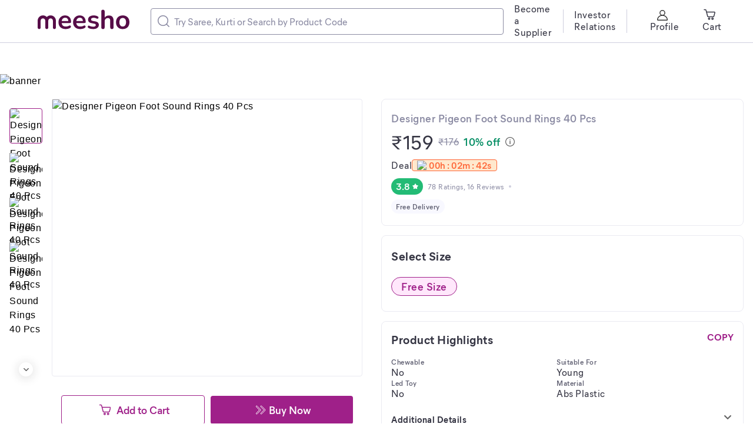

--- FILE ---
content_type: text/html; charset=utf-8
request_url: https://www.meesho.com/designer-pigeon-foot-sound-rings-40-pcs/p/2otsw1
body_size: 38146
content:
<!DOCTYPE html><html lang="en"><head><meta charSet="utf-8" data-next-head=""/><meta name="viewport" content="width=device-width,initial-scale=1,maximum-scale=1,user-scalable=no" data-next-head=""/><title data-next-head="">Designer Pigeon Foot Sound Rings 40 Pcs</title><meta name="description" content="Name: Designer Pigeon Foot Sound Rings 40 Pcs
Material: Abs Plastic
Activity Type: Exercise
Chewable: No
Color: Multicolor
Design: Plastic
Led Toy: No
Pet Type: Bird
Suitable For: Young
Type: Training Aid
Net Quantity (N): 1
Designer Pigeon Foot Sound Rings with heavy Quality (40 Pcs)
Country of Origin: India" data-next-head=""/><meta property="keywords" content="meesho,products" data-next-head=""/><meta property="twitter:creator" content="Meesho" data-next-head=""/><meta property="twitter:title" content="Designer Pigeon Foot Sound Rings 40 Pcs" data-next-head=""/><meta property="twitter:description" content="Name: Designer Pigeon Foot Sound Rings 40 Pcs
Material: Abs Plastic
Activity Type: Exercise
Chewable: No
Color: Multicolor
Design: Plastic
Led Toy: No
Pet Type: Bird
Suitable For: Young
Type: Training Aid
Net Quantity (N): 1
Designer Pigeon Foot Sound Rings with heavy Quality (40 Pcs)
Country of Origin: India" data-next-head=""/><meta name="google-site-verification" content="EiBr3hKwYk-VNJuHPL7JVyg7exaUSOgsLYJvK2C6DJc" data-next-head=""/><meta property="twitter:card" content="summary" data-next-head=""/><meta property="og:image" content="https://images.meesho.com/images/products/162633601/y4le6_512.avif?width=512" data-next-head=""/><meta property="og:image:secure" content="https://images.meesho.com/images/products/162633601/y4le6_512.avif?width=512" data-next-head=""/><meta property="og:type" content="article" data-next-head=""/><meta property="og:url" content="https://www.meesho.com/designer-pigeon-foot-sound-rings-40-pcs/p/2otsw1" data-next-head=""/><meta property="og:description" content="Designer Pigeon Foot Sound Rings 40 Pcs" data-next-head=""/><link rel="canonical" href="https://www.meesho.com/designer-pigeon-foot-sound-rings-40-pcs/p/2otsw1" data-next-head=""/><link rel="preload" as="image" fetchPriority="high" href="https://images.meesho.com/images/products/162633601/y4le6_512.avif?width=512" data-next-head=""/><link rel="preload" as="image" fetchPriority="high" href="https://images.meesho.com/images/products/162633601/y4le6_512.webp?width=512" data-next-head=""/><meta http-equiv="X-UA-Compatible" content="IE=edge" data-next-head=""/><link rel="preconnect" href="https://images.meesho.com"/><link rel="dns-prefetch" href="https://images.meesho.com"/><link rel="preconnect" href="https://www.googletagmanager.com"/><link rel="dns-prefetch" href="https://www.googletagmanager.com"/><link rel="preconnect" href="https://connect.facebook.net"/><link rel="dns-prefetch" href="https://connect.facebook.net"/><link rel="preload" as="style" href="https://www.meesho.com/css/mier-fonts.css?display=swap"/><link rel="manifest" href="/manifest.json"/><script type="application/ld+json" data-next-head="">{"@context":"https://schema.org","@type":"Organization","url":"https://www.meesho.com","logo":"https://www.meesho.com/assets/svgicons/meeshoLogo.svg","name":"Meesho","contactPoint":[{"@type":"ContactPoint","email":"query@meesho.com","contactType":"Customer Service"}],"sameAs":["https://x.com/Meesho_Official","https://www.facebook.com/meeshosupply","https://www.instagram.com/meeshoapp","https://www.youtube.com/channel/UCaGHIRKYUYlaI_ZAt2hxpjw","https://www.linkedin.com/company/meesho"]}</script><script type="application/ld+json" data-next-head="">{"@context":"http://schema.org","@type":"Product","name":"Designer Pigeon Foot Sound Rings 40 Pcs","image":["https://images.meesho.com/images/products/162633601/y4le6_512.avif?width=512","https://images.meesho.com/images/products/162633601/p3vxj_512.avif?width=512","https://images.meesho.com/images/products/162633601/7isew_512.avif?width=512","https://images.meesho.com/images/products/162633601/48rs4_512.avif?width=512"],"sku":"2otsw1","mpn":"2otsw1","brand":{"@type":"Thing","name":"The Saini Store"},"offers":{"@type":"Offer","priceCurrency":"INR","price":159,"availability":"InStock","url":"https://www.meesho.com/designer-pigeon-foot-sound-rings-40-pcs/p/2otsw1"},"review":[{"@type":"Review","author":{"@type":"Person","name":"Shaik Tasleem"},"datePublished":"2023-08-26 19:45:07","reviewBody":"Shaik tasleem","reviewRating":{"@type":"Rating","bestRating":"5","ratingValue":5,"worstRating":"1"}},{"@type":"Review","author":{"@type":"Person","name":"reshma"},"datePublished":"2025-12-08 11:27:19","reviewBody":"Nice","reviewRating":{"@type":"Rating","bestRating":"5","ratingValue":4,"worstRating":"1"}}],"aggregateRating":{"@type":"AggregateRating","ratingValue":3.8,"reviewCount":16}}</script><link href="https://www.meesho.com/css/mier-fonts.css?display=swap" rel="stylesheet"/><noscript data-n-css=""></noscript><script defer="" noModule="" src="/_next/static/chunks/polyfills-42372ed130431b0a.js"></script><script defer="" src="/_next/static/chunks/7710-9394e33b5f61c1a4.js"></script><script defer="" src="/_next/static/chunks/DesktopPDPPage.df60fa0c0fb86c0d.js"></script><script defer="" src="/_next/static/chunks/8230-3d85279196fc27e2.js"></script><script defer="" src="/_next/static/chunks/8417-f09e42ad871f530e.js"></script><script defer="" src="/_next/static/chunks/8725-a992002dd6ce30b6.js"></script><script defer="" src="/_next/static/chunks/508-461242c2826103ed.js"></script><script defer="" src="/_next/static/chunks/7021.ea8d8a79f39847d9.js"></script><script defer="" src="/_next/static/chunks/3541.1a9cd9ca68e0d19c.js"></script><script defer="" src="/_next/static/chunks/9520.d531459353aff13e.js"></script><script defer="" src="/_next/static/chunks/8167.9c6dea4ef920fc29.js"></script><script defer="" src="/_next/static/chunks/SEOHead.095db5dba4c24299.js"></script><script defer="" src="/_next/static/chunks/ProductCard.7f18f084c98bd2f0.js"></script><script defer="" src="/_next/static/chunks/ProductDesktopImage.a78024cd3ff2e2ed.js"></script><script defer="" src="/_next/static/chunks/3105.646ed377fa98b1fd.js"></script><script defer="" src="/_next/static/chunks/5423.f191bbfd78703979.js"></script><script defer="" src="/_next/static/chunks/NewSimilarProductCarouse.466ae3932161ecc3.js"></script><script defer="" src="/_next/static/chunks/9915.8f0450d2583e8a4e.js"></script><script defer="" src="/_next/static/chunks/ShippingInfo.b65f36dd60dd5d3b.js"></script><script defer="" src="/_next/static/chunks/MrpTooltip.5b117057a230977c.js"></script><script defer="" src="/_next/static/chunks/OfferTimer.bca22b9afd30b5fe.js"></script><script defer="" src="/_next/static/chunks/DeliveryBadge.3ae952a80f854c49.js"></script><script defer="" src="/_next/static/chunks/SizeSelection.f16c6be736d53c1c.js"></script><script defer="" src="/_next/static/chunks/1598.6cf99637e1958f54.js"></script><script defer="" src="/_next/static/chunks/ProductDescription.e22f7fb24e5f99c5.js"></script><script defer="" src="/_next/static/chunks/4474.85bd22e01679d225.js"></script><script defer="" src="/_next/static/chunks/ShopCard.2d6b7976d1b8cbfb.js"></script><script defer="" src="/_next/static/chunks/2044.35d3749ffaecef65.js"></script><script defer="" src="/_next/static/chunks/RatingReviewWrapper.7905612ee5777397.js"></script><script defer="" src="/_next/static/chunks/3423.14a3094a213b46a1.js"></script><script defer="" src="/_next/static/chunks/Marketing.c778bb1c8b051883.js"></script><script defer="" src="/_next/static/chunks/UpdateCart.80a2eaba82afa94b.js"></script><script defer="" src="/_next/static/chunks/4121-f9432a124ef7f086.js"></script><script defer="" src="/_next/static/chunks/3791-5259187db848e5fd.js"></script><script defer="" src="/_next/static/chunks/FilterLoaderDesktop-e86d41f69f7338bd.js"></script><script defer="" src="/_next/static/chunks/ProductRecommendListing.02a9bb16fe64a804.js"></script><script defer="" src="/_next/static/chunks/1734-44c5a7c1a23d8194.js"></script><script defer="" src="/_next/static/chunks/681.e51b0f4cf4e19a60.js"></script><script src="/_next/static/chunks/webpack-c9017e1527fb07f5.js" defer=""></script><script src="/_next/static/chunks/framework-a6e4f5e965c366e9.js" defer=""></script><script src="/_next/static/chunks/main-df893ee009db119b.js" defer=""></script><script src="/_next/static/chunks/pages/_app-5057887652715377.js" defer=""></script><script src="/_next/static/chunks/915-7ed74ea3878e024a.js" defer=""></script><script src="/_next/static/chunks/6496-0bc4695aff9e5fdf.js" defer=""></script><script src="/_next/static/chunks/pages/%5Bcategory%5D/p/%5Bp_id%5D-85b81239cab49447.js" defer=""></script><script src="/_next/static/a2cedb2381296d12cdac7391ddda3f9b9d160f1b/_buildManifest.js" defer=""></script><script src="/_next/static/a2cedb2381296d12cdac7391ddda3f9b9d160f1b/_ssgManifest.js" defer=""></script><style id="__jsx-1786553767">body{margin:0;padding:0;}</style><style data-styled="" data-styled-version="6.1.16">*,*::before,*::after{padding:0;margin:0;box-sizing:border-box;}/*!sc*/
html{line-height:16px;}/*!sc*/
data-styled.g1[id="sc-global-jNcmAa1"]{content:"sc-global-jNcmAa1,"}/*!sc*/
.bCjyid{width:100%;padding-right:0px;padding-left:0px;margin-right:auto;margin-left:auto;}/*!sc*/
@media (min-width: 576px){.bCjyid{max-width:540px;}}/*!sc*/
@media (min-width: 768px){.bCjyid{max-width:720px;}}/*!sc*/
@media (min-width: 992px){.bCjyid{max-width:960px;}}/*!sc*/
@media (min-width: 1328px){.bCjyid{max-width:1328px;}}/*!sc*/
data-styled.g2[id="sc-VHjGu"]{content:"bCjyid,"}/*!sc*/
.KMDTw{display:-ms-flexbox;display:flex;-ms-flex-wrap:wrap;flex-wrap:wrap;margin-right:-8px;margin-left:-8px;}/*!sc*/
data-styled.g3[id="sc-gnOvAp"]{content:"KMDTw,"}/*!sc*/
.ePrwIl{position:relative;width:100%;min-height:1px;padding-right:8px;padding-left:8px;}/*!sc*/
@media (min-width: 768px){.ePrwIl{-ms-flex:0 0 33.333333333333336%;flex:0 0 33.333333333333336%;max-width:33.333333333333336%;}}/*!sc*/
@media (min-width: 992px){.ePrwIl{-ms-flex:0 0 50%;flex:0 0 50%;max-width:50%;}}/*!sc*/
@media (min-width: 992px){.ePrwIl{margin-left:8.333333333333334%;}}/*!sc*/
.bcDMUN{position:relative;width:100%;min-height:1px;padding-right:8px;padding-left:8px;}/*!sc*/
@media (min-width: 768px){.bcDMUN{-ms-flex:0 0 33.333333333333336%;flex:0 0 33.333333333333336%;max-width:33.333333333333336%;}}/*!sc*/
@media (min-width: 992px){.bcDMUN{-ms-flex:0 0 50%;flex:0 0 50%;max-width:50%;}}/*!sc*/
.hoEJEH{position:relative;width:100%;min-height:1px;padding-right:8px;padding-left:8px;}/*!sc*/
.eDUibR{position:relative;width:100%;min-height:1px;padding-right:8px;padding-left:8px;}/*!sc*/
@media (min-width: 992px){.eDUibR{-ms-flex:0 0 100%;flex:0 0 100%;max-width:100%;}}/*!sc*/
data-styled.g4[id="sc-dQkurY"]{content:"ePrwIl,bcDMUN,hoEJEH,eDUibR,"}/*!sc*/
.eJycqd{margin:0;}/*!sc*/
data-styled.g6[id="sc-glJfXD"]{content:"eJycqd,"}/*!sc*/
.kBqyGz{color:#353543;font-style:normal;font-weight:500;font-size:16px;line-height:20px;font-family:Mier book;margin:0px;padding:0px;}/*!sc*/
.bIvRft{color:#9F2089;font-style:normal;font-weight:600;font-size:18px;line-height:24px;font-family:Mier demi;margin:0px;padding:0px;}/*!sc*/
.lgUtFF{color:#ffffff;font-style:normal;font-weight:600;font-size:18px;line-height:24px;font-family:Mier demi;margin:0px;padding:0px;}/*!sc*/
.bzKJDM{color:#353543;font-style:normal;font-weight:700;font-size:20px;line-height:28px;font-family:Mier bold;margin:0px;padding:0px;}/*!sc*/
.bIeHMb{color:#8B8BA3;font-style:normal;font-weight:600;font-size:18px;line-height:24px;font-family:Mier demi;margin:0px;padding:0px;}/*!sc*/
.haKcEH{color:#353543;font-style:normal;font-weight:500;font-size:32px;line-height:40px;font-family:Mier book;margin:0px;padding:0px;}/*!sc*/
.ivsDoe{color:#8B8BA3;font-style:normal;font-weight:500;font-size:16px;line-height:20px;font-family:Mier book;margin:0px;padding:0px;}/*!sc*/
.hXSWur{color:#038D63;font-style:normal;font-weight:600;font-size:18px;line-height:24px;font-family:Mier demi;margin:0px;padding:0px;}/*!sc*/
.eGftML{color:#9F2089;font-style:normal;font-weight:600;font-size:16px;line-height:20px;font-family:Mier demi;margin:0px;padding:0px;}/*!sc*/
.jklcNf{color:#ffffff;font-style:normal;font-weight:600;font-size:16px;line-height:20px;font-family:Mier demi;margin:0px;padding:0px;}/*!sc*/
.IwbSn{color:#8B8BA3;font-style:normal;font-weight:500;font-size:12px;line-height:16px;font-family:Mier book;margin:0px;padding:0px;}/*!sc*/
.hllmXK{color:#616173;font-style:normal;font-weight:600;font-size:12px;line-height:16px;font-family:Mier demi;text-align:center;margin:0px;padding:0px;}/*!sc*/
.kcvFAt{color:#9F2089;font-style:normal;font-weight:600;font-size:18px;line-height:24px;font-family:Mier demi;text-align:center;margin:0px;padding:0px;}/*!sc*/
.gJCyan{color:#353543;font-style:normal;font-weight:700;font-size:20px;line-height:28px;font-family:Mier bold;margin:0px;padding:16px;}/*!sc*/
.kfMsFG{color:#9F2089;font-style:normal;font-weight:700;font-size:16px;line-height:20px;font-family:Mier bold;margin:0px;padding:0px;}/*!sc*/
.gajgNi{color:#616173;font-style:normal;font-weight:600;font-size:12px;line-height:16px;font-family:Mier demi;margin:0px;padding:0px;}/*!sc*/
.gWcmRE{color:#616173;font-style:normal;font-weight:500;font-size:16px;line-height:20px;font-family:Mier book;margin:0px;padding:0px;}/*!sc*/
.fqxzsU{color:#353543;font-style:normal;font-weight:700;font-size:20px;line-height:28px;font-family:Mier bold;text-align:left;margin:0px;padding:0px;}/*!sc*/
.bFFZXz{color:#353543;font-style:normal;font-weight:600;font-size:18px;line-height:24px;font-family:Mier demi;text-align:left;margin:0px;padding:0px;padding-left:12px;padding-right:50px;}/*!sc*/
.fSsoMQ{color:#5585f8;font-style:normal;font-weight:600;font-size:16px;line-height:20px;font-family:Mier demi;margin:0px;padding:0px;}/*!sc*/
.caxndv{color:#8B8BA3;font-style:normal;font-weight:500;font-size:16px;line-height:20px;font-family:Mier book;text-align:left;margin:0px;padding:0px;padding-top:4px;}/*!sc*/
.jLsXoW{color:#353543;font-style:normal;font-weight:600;font-size:18px;line-height:24px;font-family:Mier demi;margin:0px;padding:0px;padding-bottom:2px;padding-top:2px;}/*!sc*/
.jCiOYH{color:#353543;font-style:normal;font-weight:700;font-size:20px;line-height:28px;font-family:Mier bold;text-align:left;margin:0px;margin-bottom:32px;padding:0px;}/*!sc*/
.fDqAoN{color:#038D63;font-style:normal;font-weight:700;font-size:48px;line-height:52px;font-family:Mier bold;margin:0px;padding:0px;padding-right:5px;}/*!sc*/
.fTrqZg{color:#8B8BA3;font-style:normal;font-weight:600;font-size:12px;line-height:16px;font-family:Mier demi;margin:0px;padding:0px;}/*!sc*/
.bbSfYt{color:#353543;font-style:normal;font-weight:600;font-size:12px;line-height:16px;font-family:Mier demi;text-align:left;margin:0px;padding:0px;}/*!sc*/
.kmwNqo{color:#8B8BA3;font-style:normal;font-weight:600;font-size:12px;line-height:16px;font-family:Mier demi;text-align:left;margin:0px;padding:0px;}/*!sc*/
.heJNlj{color:#616173;font-style:normal;font-weight:600;font-size:16px;line-height:20px;font-family:Mier demi;margin:0px;padding:0px;}/*!sc*/
.cHwNps{color:#353543;font-style:normal;font-weight:600;font-size:12px;line-height:16px;font-family:Mier demi;margin:0px;margin-top:3px;padding:0px;}/*!sc*/
data-styled.g7[id="sc-dOfePm"]{content:"kBqyGz,bIvRft,lgUtFF,bzKJDM,bIeHMb,haKcEH,ivsDoe,hXSWur,eGftML,jklcNf,IwbSn,hllmXK,kcvFAt,gJCyan,kfMsFG,gajgNi,gWcmRE,fqxzsU,bFFZXz,fSsoMQ,caxndv,jLsXoW,jCiOYH,fDqAoN,fTrqZg,bbSfYt,kmwNqo,heJNlj,cHwNps,"}/*!sc*/
.cNzdaW{text-decoration:line-through;}/*!sc*/
data-styled.g11[id="sc-jgmqJh"]{content:"cNzdaW,"}/*!sc*/
.dnzSrZ{height:100%;background-color:#CECEDE;border-radius:2px;width:1px;}/*!sc*/
.jWGyLd{height:1px;background-color:#CECEDE;border-radius:2px;width:100%;}/*!sc*/
data-styled.g12[id="sc-gIIpAQ"]{content:"dnzSrZ,jWGyLd,"}/*!sc*/
.ghANen{background-color:#ffffff;border-radius:8px;}/*!sc*/
.dkFjew{background-color:#ffffff;border-radius:8px;margin-left:18px;margin-right:18px;}/*!sc*/
.cEGPDc{background-color:#ffffff;border-radius:8px;margin-left:24px;margin-right:24px;}/*!sc*/
.uIWgM{background-color:#ffffff;border-radius:8px;margin-top:20px;}/*!sc*/
.hdiEpL{background-color:#ffffff;border-radius:8px;padding-top:20px;}/*!sc*/
.dnTvqV{background-color:#ffffff;border-radius:8px;margin-top:16px;padding-top:16px;padding-bottom:16px;}/*!sc*/
.krCeEM{background-color:#ffffff;border-radius:8px;margin-bottom:16px;padding-top:20px;padding-bottom:20px;padding-left:16px;padding-right:16px;border:1px solid #EAEAF2;}/*!sc*/
.cnXKfN{background-color:#ffffff;border-radius:8px;padding-top:8px;}/*!sc*/
.kQnuyF{background-color:#ffffff;border-radius:8px;margin-top:12px;}/*!sc*/
.ieNFkj{background-color:#ffffff;border-radius:8px;margin-bottom:16px;border:1px solid #EAEAF2;}/*!sc*/
.eQserF{background-color:#ffffff;border-radius:8px;margin-right:15px;}/*!sc*/
.hxzkYy{background-color:#ffffff;border-radius:8px;margin-bottom:8px;}/*!sc*/
.fhkGDx{background-color:#ffffff;border-radius:8px;margin-top:16px;}/*!sc*/
.fQrfrw{background-color:#ffffff;border-radius:8px;margin-bottom:16px;padding:17px 18px 21px 16px;border:1px solid #EAEAF2;}/*!sc*/
.fTiglu{background-color:#ffffff;border-radius:8px;padding-top:12px;}/*!sc*/
.kpCOhJ{background-color:#ffffff;border-radius:8px;padding-left:84px;}/*!sc*/
.kXwmhk{background-color:#ffffff;border-radius:8px;margin-right:32px;}/*!sc*/
.gnwUHy{background-color:#CECEDE;border-radius:8px;}/*!sc*/
.lgbbvF{background-color:#ffffff;border-radius:8px;border:1px solid #EAEAF2;}/*!sc*/
.esmMHS{background-color:#ffffff;border-radius:8px;margin-bottom:16px;padding-top:20px;padding-bottom:20px;padding-left:16px;padding-right:16px;}/*!sc*/
.cEqjFZ{background-color:#ffffff;border-radius:8px;margin-left:12px;}/*!sc*/
.iFfCbr{background-color:#ffffff;border-radius:0px;}/*!sc*/
data-styled.g13[id="sc-kFkjun"]{content:"ghANen,dkFjew,cEGPDc,uIWgM,hdiEpL,dnTvqV,krCeEM,cnXKfN,kQnuyF,ieNFkj,eQserF,hxzkYy,fhkGDx,fQrfrw,fTiglu,kpCOhJ,kXwmhk,gnwUHy,lgbbvF,esmMHS,cEqjFZ,iFfCbr,"}/*!sc*/
.AQmjU{height:20px;width:20px;cursor:inherit;}/*!sc*/
.AQmjU *{fill:#8B8BA3;}/*!sc*/
.cAjluX{margin-right:8px;height:20px;width:20px;cursor:inherit;}/*!sc*/
.Tzqrb{margin-right:8px;height:20px;width:20px;cursor:inherit;}/*!sc*/
.Tzqrb *{stroke:#353543;}/*!sc*/
.fYhmeJ{height:9px;width:9px;cursor:inherit;}/*!sc*/
.jbOSFf{margin-left:4px;margin-right:4px;height:20px;width:20px;cursor:inherit;}/*!sc*/
.jbOSFf *{fill:#9F2089;stroke:transparent;}/*!sc*/
.epENUL{margin-left:4px;margin-right:4px;height:20px;width:20px;cursor:inherit;}/*!sc*/
.epENUL *{fill:transparent;stroke:#ffffff;}/*!sc*/
.hYUJIv{height:16px;width:16px;cursor:pointer;}/*!sc*/
.iPRjAT{margin-left:4px;height:10px;width:10px;cursor:inherit;}/*!sc*/
.iPRjAT *{fill:#ffffff;}/*!sc*/
.jtWsiZ{height:20px;width:20px;cursor:inherit;}/*!sc*/
.fnFmhk{margin-left:4px;height:10px;width:10px;cursor:inherit;}/*!sc*/
.fnFmhk *{fill:#5585f8;}/*!sc*/
.beRMyQ{height:20px;width:20px;cursor:inherit;}/*!sc*/
.beRMyQ *{fill:#038D63;}/*!sc*/
.gZrNdN{height:24px;width:24px;cursor:inherit;}/*!sc*/
.jqYsza{height:20px;width:20px;cursor:inherit;}/*!sc*/
.jqYsza *{fill:#616173;}/*!sc*/
.dqUIni{height:20px;width:20px;cursor:inherit;}/*!sc*/
.dqUIni *{fill:#9F2089;}/*!sc*/
data-styled.g14[id="sc-ihGilW"]{content:"AQmjU,cAjluX,Tzqrb,fYhmeJ,jbOSFf,epENUL,hYUJIv,iPRjAT,jtWsiZ,fnFmhk,beRMyQ,gZrNdN,jqYsza,dqUIni,"}/*!sc*/
.dqtHzr{text-transform:uppercase;}/*!sc*/
data-styled.g16[id="sc-cRHGzb"]{content:"dqtHzr,"}/*!sc*/
.lcYLpE{cursor:pointer;text-align:center;font-style:normal;text-align:center;letter-spacing:0.0015em;font-size:15px;line-height:20px;border-radius:4px;color:#9F2089;background:#ffffff;border:1px solid #9F2089;padding:12px 12px;}/*!sc*/
.lcYLpE :disabled{opacity:40%;cursor:not-allowed;pointer-events:none;}/*!sc*/
.iBEogt{cursor:pointer;text-align:center;font-style:normal;text-align:center;letter-spacing:0.0015em;font-size:15px;line-height:20px;border-radius:4px;color:#ffffff;background:#9F2089;border:none;padding:12px 12px;}/*!sc*/
.iBEogt :disabled{opacity:40%;cursor:not-allowed;pointer-events:none;}/*!sc*/
.hqPlyb{cursor:pointer;text-align:center;font-style:normal;text-align:center;letter-spacing:0.0015em;font-size:13px;line-height:16px;border-radius:4px;color:#9F2089;background:inherit;border:none;padding:0px 0px;text-transform:capitalize;margin:16px;}/*!sc*/
.hqPlyb :disabled{opacity:40%;cursor:not-allowed;pointer-events:none;}/*!sc*/
.bEmoPT{cursor:pointer;text-align:center;font-style:normal;text-align:center;letter-spacing:0.0015em;font-size:15px;line-height:20px;border-radius:4px;color:pinkBase;background:#ffffff;border:1px solid pinkBase;padding:8px 12px;}/*!sc*/
.bEmoPT :disabled{opacity:40%;cursor:not-allowed;pointer-events:none;}/*!sc*/
.gKmWEc{cursor:pointer;text-align:center;font-style:normal;text-align:center;letter-spacing:0.0015em;font-size:13px;line-height:16px;border-radius:4px;color:#9F2089;background:inherit;border:none;padding:0px 0px;text-transform:capitalize;}/*!sc*/
.gKmWEc :disabled{opacity:40%;cursor:not-allowed;pointer-events:none;}/*!sc*/
data-styled.g25[id="sc-dUwGTt"]{content:"lcYLpE,iBEogt,hqPlyb,bEmoPT,gKmWEc,"}/*!sc*/
.iblYAL{display:flex;justify-content:center;align-items:center;flex-direction:row;}/*!sc*/
data-styled.g26[id="sc-eUzcTs"]{content:"iblYAL,"}/*!sc*/
html{line-height:1.15;-webkit-text-size-adjust:100%;}/*!sc*/
body{margin:0;}/*!sc*/
main{display:block;}/*!sc*/
h1{font-size:2em;margin:0.67em 0;}/*!sc*/
hr{box-sizing:content-box;height:0;overflow:visible;}/*!sc*/
pre{font-family:monospace,monospace;font-size:1em;}/*!sc*/
a{background-color:transparent;}/*!sc*/
abbr[title]{border-bottom:none;text-decoration:underline;text-decoration:underline dotted;}/*!sc*/
b,strong{font-weight:bolder;}/*!sc*/
code,kbd,samp{font-family:monospace,monospace;font-size:1em;}/*!sc*/
small{font-size:80%;}/*!sc*/
sub,sup{font-size:75%;line-height:0;position:relative;vertical-align:baseline;}/*!sc*/
sub{bottom:-0.25em;}/*!sc*/
sup{top:-0.5em;}/*!sc*/
img{border-style:none;}/*!sc*/
button,input,optgroup,select,textarea{font-family:inherit;font-size:100%;line-height:1.15;margin:0;}/*!sc*/
button,input{overflow:visible;}/*!sc*/
button,select{text-transform:none;}/*!sc*/
button,[type="button"],[type="reset"],[type="submit"]{-webkit-appearance:button;}/*!sc*/
button::-moz-focus-inner,[type="button"]::-moz-focus-inner,[type="reset"]::-moz-focus-inner,[type="submit"]::-moz-focus-inner{border-style:none;padding:0;}/*!sc*/
button:-moz-focusring,[type="button"]:-moz-focusring,[type="reset"]:-moz-focusring,[type="submit"]:-moz-focusring{outline:1px dotted ButtonText;}/*!sc*/
fieldset{padding:0.35em 0.75em 0.625em;}/*!sc*/
legend{box-sizing:border-box;color:inherit;display:table;max-width:100%;padding:0;white-space:normal;}/*!sc*/
progress{vertical-align:baseline;}/*!sc*/
textarea{overflow:auto;}/*!sc*/
[type="checkbox"],[type="radio"]{box-sizing:border-box;padding:0;}/*!sc*/
[type="number"]::-webkit-inner-spin-button,[type="number"]::-webkit-outer-spin-button{height:auto;}/*!sc*/
[type="search"]{-webkit-appearance:textfield;outline-offset:-2px;}/*!sc*/
[type="search"]::-webkit-search-decoration{-webkit-appearance:none;}/*!sc*/
::-webkit-file-upload-button{-webkit-appearance:button;font:inherit;}/*!sc*/
details{display:block;}/*!sc*/
summary{display:list-item;}/*!sc*/
template{display:none;}/*!sc*/
[hidden]{display:none;}/*!sc*/
body{margin:0;font-family:-apple-system,'Helvetica Neue',sans-serif,'Mier Book';font-size:16px;font-weight:400;letter-spacing:0.5px;line-height:1.5;text-align:left;font-display:swap;}/*!sc*/
.offline{pointer-events:none!important;overflow:hidden!important;}/*!sc*/
a,u{text-decoration:none;}/*!sc*/
input[type='text'],input[type='number'],select,textarea{-webkit-appearance:none;-moz-appearance:none;appearance:none;}/*!sc*/
input:-webkit-autofill{-webkit-box-shadow:0 0 0 50px white inset;-webkit-text-fill-color:#333;}/*!sc*/
.scrollHide::-webkit-scrollbar{display:none;}/*!sc*/
.scrollHide{-ms-overflow-style:none;scrollbar-width:none;}/*!sc*/
data-styled.g28[id="sc-global-hiTuon1"]{content:"sc-global-hiTuon1,"}/*!sc*/
.Dmlzp{display:block;}/*!sc*/
.qHEhj{display:block;width:100%;height:100%;position:absolute;top:0;left:0;}/*!sc*/
data-styled.g44[id="AvifImage__ImageWrapper-sc-1055enk-0"]{content:"Dmlzp,qHEhj,"}/*!sc*/
.fyuprn{pointer-events:none;color:#616173;background:#F8F8FF;padding:4px 8px;border-radius:48px;display:inline-flex;}/*!sc*/
data-styled.g47[id="sc-gKcHA-D"]{content:"fyuprn,"}/*!sc*/
.gDhjqv{display:inline-flex;align-items:center;white-space:nowrap;font-variant-numeric:tabular-nums;background:#FFE8CD;border-radius:0.25rem;height:20px;padding:0 8px;border:0.8px solid #ff6637;}/*!sc*/
data-styled.g83[id="OfferTimerstyled__StyledMediumOfferWrapper-sc-1otdyo0-0"]{content:"gDhjqv,"}/*!sc*/
.jxTnPP{color:#ff6637;}/*!sc*/
data-styled.g89[id="OfferTimer__Subtitle2Styled-sc-dfvdiq-1"]{content:"jxTnPP,"}/*!sc*/
.bjwIrv{position:relative;}/*!sc*/
.bjwIrv .component-overlay-loader{position:absolute;background-color:rgba(233, 233, 233, 0.3);z-index:12;}/*!sc*/
.bjwIrv .component-overlay-loader .svg-loader-backdrop{position:absolute;}/*!sc*/
.dvcfBZ{position:relative;}/*!sc*/
.dvcfBZ .component-overlay-loader{position:absolute;background-color:rgba(51, 51, 51, 0.3);z-index:12;}/*!sc*/
.dvcfBZ .component-overlay-loader .svg-loader-backdrop{position:absolute;}/*!sc*/
data-styled.g102[id="Loaderstyled__OverlayAndContentContainer-sc-w4grmz-8"]{content:"bjwIrv,dvcfBZ,"}/*!sc*/
.cRjInq{display:inline-flex;justify-content:center;align-items:center;border-radius:16px;padding:4px 8px;background:#23BB75;fill:#ffffff;}/*!sc*/
.gpiNZI{display:inline-flex;justify-content:center;align-items:center;border-radius:16px;padding:4px 8px;background:#ffffff;fill:#5585f8;box-shadow:inset 0px 0px 0px 1px #e7eeff;}/*!sc*/
.cnIQtr{display:inline-flex;justify-content:center;align-items:center;border-radius:16px;padding:4px 8px;background:#038D63;fill:#ffffff;}/*!sc*/
data-styled.g141[id="sc-kCDvBi"]{content:"cRjInq,gpiNZI,cnIQtr,"}/*!sc*/
.ccqFBY{display:flex;align-items:center;width:400px;border:1px solid #8B8BA3;border-radius:4px;padding:11px;}/*!sc*/
data-styled.g142[id="sc-jMUKdB"]{content:"ccqFBY,"}/*!sc*/
.eByzkT{height:100%;display:flex;padding:0;padding-right:8px;align-items:center;justify-content:center;}/*!sc*/
data-styled.g143[id="sc-kMXgdA"]{content:"eByzkT,"}/*!sc*/
.egrFLn{border-radius:0 12px 12px 0;letter-spacing:0.0025em;box-sizing:border-box;flex:1;padding:0;border:none;height:100%;width:100%;caret-color:#9F2089;}/*!sc*/
.egrFLn::placeholder{color:#8B8BA3;}/*!sc*/
.egrFLn:active,.egrFLn:focus{outline:none;}/*!sc*/
data-styled.g146[id="sc-buNqiq"]{content:"egrFLn,"}/*!sc*/
.dyqqpP{display:flex;flex-wrap:wrap;}/*!sc*/
data-styled.g152[id="sc-hcfdRk"]{content:"dyqqpP,"}/*!sc*/
.YilGb{display:none;}/*!sc*/
data-styled.g183[id="SEONavTree__StyledNavTree-sc-ozdxs8-0"]{content:"YilGb,"}/*!sc*/
.JnqIg{margin-top:126px;width:100%;height:auto;cursor:pointer;}/*!sc*/
data-styled.g185[id="FODBannerstyled__FODBannerImage-sc-w8iw6c-0"]{content:"JnqIg,"}/*!sc*/
.kkYHLX.kkYHLX{background:#F8F8FF;margin-top:40px;}/*!sc*/
.kkYHLX.kkYHLX.removeFooter{height:0;padding:0!important;overflow:hidden;}/*!sc*/
data-styled.g201[id="Footerstyled__CardStyled-sc-cq99yi-12"]{content:"kkYHLX,"}/*!sc*/
.ggRIXx{max-width:1920px;padding:0 64px;}/*!sc*/
data-styled.g241[id="DesktopHeader__ContainerStyled-sc-r0p6o1-0"]{content:"ggRIXx,"}/*!sc*/
.eLGJNy{position:fixed;z-index:10;width:100%;background:white;top:0;}/*!sc*/
.eLGJNy *::-webkit-scrollbar{width:0px;background:transparent;}/*!sc*/
data-styled.g242[id="DesktopHeader__HeaderStyled-sc-r0p6o1-1"]{content:"eLGJNy,"}/*!sc*/
.cAPtKW{position:absolute;z-index:1;height:24px;width:24px;cursor:pointer;border-radius:50%;display:inline-flex;justify-content:center;align-items:center;background-color:#ffffff;box-shadow:0px 2px 16px 2px rgba(34, 34, 34, 0.12);left:50%;transform:translateX(-50%);}/*!sc*/
.cAPtKW svg{transform:rotate(90deg);}/*!sc*/
.lenePc{position:absolute;z-index:1;height:24px;width:24px;cursor:pointer;border-radius:50%;display:inline-flex;justify-content:center;align-items:center;background-color:#ffffff;box-shadow:0px 2px 16px 2px rgba(34, 34, 34, 0.12);top:50%;transform:translateY(-50%);}/*!sc*/
data-styled.g250[id="sc-chKWNQ"]{content:"cAPtKW,lenePc,"}/*!sc*/
.loPVyA{bottom:0px;}/*!sc*/
.hcgNPo{bottom:0px;right:0px;}/*!sc*/
data-styled.g252[id="sc-eXqXva"]{content:"loPVyA,hcgNPo,"}/*!sc*/
.jDsLMb{outline:none;min-height:1px;padding:0;vertical-align:top;white-space:normal;display:block;margin-top:16px;}/*!sc*/
.dnqCsc{outline:none;min-height:1px;padding:0;vertical-align:top;white-space:normal;display:inline-block;margin-left:12px;width:calc(16.888% - 12px);}/*!sc*/
data-styled.g253[id="sc-ija-dtV"]{content:"jDsLMb,dnqCsc,"}/*!sc*/
.fjBppP{display:block;list-style:none;text-align:center;padding:0px;margin:0px;}/*!sc*/
data-styled.g255[id="sc-epqATU"]{content:"fjBppP,"}/*!sc*/
.gloQFA{width:auto;position:relative;height:auto;width:100%;display:inline-block;white-space:nowrap;overflow:hidden;vertical-align:top;padding-bottom:15px;}/*!sc*/
.eNrPUL{width:auto;position:relative;height:auto;width:100%;display:inline-block;white-space:nowrap;overflow:hidden;vertical-align:top;padding-right:11px;}/*!sc*/
data-styled.g256[id="sc-kqaRx"]{content:"gloQFA,eNrPUL,"}/*!sc*/
.djuduw{height:100%;transform:translateY(0%);transition:transform 0.6s ease-in-out;}/*!sc*/
.iocLlR{height:100%;transform:translateX(0%);transition:transform 0.6s ease-in-out;}/*!sc*/
data-styled.g257[id="sc-gRKWxe"]{content:"djuduw,iocLlR,"}/*!sc*/
.jKQTIM{position:relative;margin:0px;max-height:100%;max-width:100%;display:flex;}/*!sc*/
data-styled.g258[id="sc-cMKwuH"]{content:"jKQTIM,"}/*!sc*/
.jKpGtT{width:600px!important;}/*!sc*/
@media (max-width:1170px){.jKpGtT{max-width:300px;}}/*!sc*/
@media (max-width:1070px){.jKpGtT{max-width:250px;}}/*!sc*/
data-styled.g603[id="SearchInput__TextSearchStyled-sc-jwhbpx-0"]{content:"jKpGtT,"}/*!sc*/
.jFztPy.jFztPy{background:#e7eeff;display:flex;align-items:center;justify-content:space-between;padding:8px 0;}/*!sc*/
data-styled.g795[id="Marketing__MarketingCard-sc-1ngqanf-0"]{content:"jFztPy,"}/*!sc*/
.fDrJfz.fDrJfz{background:transparent;display:flex;flex-direction:column;align-items:center;justify-content:center;width:79px;width:100%;}/*!sc*/
data-styled.g796[id="Marketing__TagCardStyled-sc-1ngqanf-1"]{content:"fDrJfz,"}/*!sc*/
.fWyOwL:not(:first-child):not(:last-child){width:2px;height:32px;background:#ffffff;}/*!sc*/
data-styled.g797[id="Marketing__Divider-sc-1ngqanf-2"]{content:"fWyOwL,"}/*!sc*/
.grMAPd{text-align:center;}/*!sc*/
data-styled.g798[id="Marketing__Caption2Styled-sc-1ngqanf-3"]{content:"grMAPd,"}/*!sc*/
.lcqTbQ.lcqTbQ{border:1px solid #EAEAF2;border-radius:50%;}/*!sc*/
.lcqTbQ.lcqTbQ div{border-radius:4px;position:static!important;width:24px;height:24px;}/*!sc*/
.lcqTbQ.lcqTbQ img{position:static!important;}/*!sc*/
data-styled.g799[id="Marketing__ImageContainer-sc-1ngqanf-4"]{content:"lcqTbQ,"}/*!sc*/
.klIIWP{max-width:1328px;}/*!sc*/
data-styled.g800[id="Pagestyled__ContainerStyledProductRecomm-sc-ynkej6-0"]{content:"klIIWP,"}/*!sc*/
.absow{padding-top:18px;max-width:1328px;}/*!sc*/
@media (max-width:1328px){.absow{padding-left:8px;padding-right:8px;width:100vw;}}/*!sc*/
data-styled.g801[id="Pagestyled__ContainerStyled-sc-ynkej6-1"]{content:"absow,"}/*!sc*/
.jNVfUu{margin-left:0;flex:0 0 100%;}/*!sc*/
@media (max-width:1164px){.jNVfUu{margin-left:auto;margin-right:auto;}}/*!sc*/
data-styled.g802[id="Pagestyled__ColStyled-sc-ynkej6-2"]{content:"jNVfUu,"}/*!sc*/
.kgOTsJ{margin-top:-24px;}/*!sc*/
data-styled.g805[id="Pagestyled__ProductRecomCard-sc-ynkej6-5"]{content:"kgOTsJ,"}/*!sc*/
.dYDjgY{max-height:auto;overflow:auto;}/*!sc*/
data-styled.g809[id="ProductDescription__DetailsCardStyled-sc-1l1jg0i-0"]{content:"dYDjgY,"}/*!sc*/
.fAJQQx{border-bottom:0.8px dashed #616173;margin:8px 0 16px;display:block;width:fit-content;cursor:pointer;}/*!sc*/
data-styled.g810[id="ProductDescription__MoreInfoCaption-sc-1l1jg0i-1"]{content:"fAJQQx,"}/*!sc*/
.kqbyet{display:none;}/*!sc*/
data-styled.g811[id="ProductDescription__StyledCard-sc-1l1jg0i-2"]{content:"kqbyet,"}/*!sc*/
.dnQyUp{position:relative;display:inline-flex;margin-right:16px;border-radius:8px;overflow:hidden;}/*!sc*/
.dnQyUp:last-child{margin-right:0px;}/*!sc*/
data-styled.g812[id="MediaCard__MediaWrapper-sc-hfhfqq-0"]{content:"dnQyUp,"}/*!sc*/
.edrWNz{cursor:pointer;object-fit:cover;background:#EAEAF2;}/*!sc*/
data-styled.g813[id="MediaCard__StyledLazyImages-sc-hfhfqq-1"]{content:"edrWNz,"}/*!sc*/
.kssaYR{display:flex;align-items:center;flex-wrap:wrap;}/*!sc*/
.kssaYR >*{margin-right:8px;}/*!sc*/
data-styled.g816[id="Comment__FlexRow-sc-1ju5q0e-1"]{content:"kssaYR,"}/*!sc*/
.jOnkKO{width:4px;height:4px;border-radius:50%;}/*!sc*/
data-styled.g817[id="Comment__Dot-sc-1ju5q0e-2"]{content:"jOnkKO,"}/*!sc*/
.oOFuh{word-break:break-all;}/*!sc*/
data-styled.g818[id="Comment__CommentText-sc-1ju5q0e-3"]{content:"oOFuh,"}/*!sc*/
.jmrvVE{display:flex;flex-direction:column-reverse;width:100%;}/*!sc*/
data-styled.g819[id="RatingMap__RatingMapCard-sc-a5ve9b-0"]{content:"jmrvVE,"}/*!sc*/
.itNZNM{height:6px;background:#EAEAF2;margin:0px 12px 0 5px;display:flex;flex-wrap:wrap;flex:1;}/*!sc*/
.itNZNM span{width:19.230769230769234%;background:#F52833;border-radius:5px;transform:scaleX(1);transform-origin:left center;transition:transform 0.4s cubic-bezier(0,0,0.3,1) 0.3s,-webkit-transform 0.4s cubic-bezier(0,0,0.3,1) 0.3s;}/*!sc*/
.dBuhJL{height:6px;background:#EAEAF2;margin:0px 12px 0 5px;display:flex;flex-wrap:wrap;flex:1;}/*!sc*/
.dBuhJL span{width:5.128205128205128%;background:#EC803D;border-radius:5px;transform:scaleX(1);transform-origin:left center;transition:transform 0.4s cubic-bezier(0,0,0.3,1) 0.3s,-webkit-transform 0.4s cubic-bezier(0,0,0.3,1) 0.3s;}/*!sc*/
.fvnTaP{height:6px;background:#EAEAF2;margin:0px 12px 0 5px;display:flex;flex-wrap:wrap;flex:1;}/*!sc*/
.fvnTaP span{width:7.6923076923076925%;background:#F4B743;border-radius:5px;transform:scaleX(1);transform-origin:left center;transition:transform 0.4s cubic-bezier(0,0,0.3,1) 0.3s,-webkit-transform 0.4s cubic-bezier(0,0,0.3,1) 0.3s;}/*!sc*/
.eWSuIH{height:6px;background:#EAEAF2;margin:0px 12px 0 5px;display:flex;flex-wrap:wrap;flex:1;}/*!sc*/
.eWSuIH span{width:16.666666666666664%;background:#06A759;border-radius:5px;transform:scaleX(1);transform-origin:left center;transition:transform 0.4s cubic-bezier(0,0,0.3,1) 0.3s,-webkit-transform 0.4s cubic-bezier(0,0,0.3,1) 0.3s;}/*!sc*/
.dEAGYS{height:6px;background:#EAEAF2;margin:0px 12px 0 5px;display:flex;flex-wrap:wrap;flex:1;}/*!sc*/
.dEAGYS span{width:51.28205128205128%;background:#06A759;border-radius:5px;transform:scaleX(1);transform-origin:left center;transition:transform 0.4s cubic-bezier(0,0,0.3,1) 0.3s,-webkit-transform 0.4s cubic-bezier(0,0,0.3,1) 0.3s;}/*!sc*/
data-styled.g820[id="RatingMap__RatingMeter-sc-a5ve9b-1"]{content:"itNZNM,dBuhJL,fvnTaP,eWSuIH,dEAGYS,"}/*!sc*/
.IrYrI{display:flex;align-items:center;flex:1;margin-bottom:12px;}/*!sc*/
.IrYrI .rating_label{text-align:right;margin-right:12px;width:61px;}/*!sc*/
.IrYrI .rating_meter{flex:1;}/*!sc*/
.IrYrI .ratingCount{flex:0.1;}/*!sc*/
data-styled.g821[id="RatingMap__CountList-sc-a5ve9b-2"]{content:"IrYrI,"}/*!sc*/
.kZldIo{display:flex;padding:0 0 20px 0;align-items:center;width:100%;max-width:550px;}/*!sc*/
data-styled.g822[id="CountWrapper__CountWrapperCard-sc-fa0m6i-0"]{content:"kZldIo,"}/*!sc*/
.fayUMn{display:flex;flex-direction:column;margin-right:8%;}/*!sc*/
data-styled.g823[id="CountWrapper__LeftSection-sc-fa0m6i-1"]{content:"fayUMn,"}/*!sc*/
.cOuiET{display:flex;flex-direction:column;}/*!sc*/
data-styled.g824[id="CountWrapper__RatingReviewCount-sc-fa0m6i-2"]{content:"cOuiET,"}/*!sc*/
.eXHexU{display:flex;align-items:center;}/*!sc*/
data-styled.g825[id="CountWrapper__AverageRating-sc-fa0m6i-3"]{content:"eXHexU,"}/*!sc*/
.dmsUdl{display:flex;flex-direction:column;position:relative;align-items:center;}/*!sc*/
data-styled.g831[id="ShopCardstyled__ProfilePictureSection-sc-du9pku-0"]{content:"dmsUdl,"}/*!sc*/
.dafhjN{display:flex;flex-direction:column;}/*!sc*/
data-styled.g832[id="ShopCardstyled__ShopCardWrapper-sc-du9pku-1"]{content:"dafhjN,"}/*!sc*/
.ejZPNS{display:flex;flex-direction:column;}/*!sc*/
data-styled.g833[id="ShopCardstyled__ShopInfoSection-sc-du9pku-2"]{content:"ejZPNS,"}/*!sc*/
.gwcXxm{display:flex;justify-content:space-between;flex:1;align-items:center;}/*!sc*/
data-styled.g834[id="ShopCardstyled__RightSection-sc-du9pku-3"]{content:"gwcXxm,"}/*!sc*/
.FqAtp{display:flex;align-items:center;}/*!sc*/
data-styled.g835[id="ShopCardstyled__TopSection-sc-du9pku-4"]{content:"FqAtp,"}/*!sc*/
.kHPatM{display:flex;}/*!sc*/
data-styled.g836[id="ShopCardstyled__BottomSection-sc-du9pku-5"]{content:"kHPatM,"}/*!sc*/
.cIsgBy{word-wrap:break-word;align-self:center;}/*!sc*/
data-styled.g837[id="ShopCardstyled__ShopName-sc-du9pku-6"]{content:"cIsgBy,"}/*!sc*/
.hIsITD{width:100%;max-width:142px;border:1px solid #9F2089;}/*!sc*/
data-styled.g838[id="ShopCardstyled__ViewShopActionDesktop-sc-du9pku-7"]{content:"hIsITD,"}/*!sc*/
.vPRvH{display:flex;flex-direction:column;align-items:start;cursor:pointer;}/*!sc*/
data-styled.g842[id="ShopCardstyled__ValuePropCard-sc-du9pku-11"]{content:"vPRvH,"}/*!sc*/
.ktRWeZ{background:#FFE7FB;padding:6px 16px;border-radius:40px;border:1px solid #9F2089;margin:6px 12px 6px 0;min-width:46px;height:32px;display:flex;flex-direction:column;justify-content:center;align-items:center;position:relative;cursor:pointer;-webkit-tap-highlight-color:rgba(0,0,0,0);-webkit-tap-highlight-color:transparent;}/*!sc*/
data-styled.g848[id="SingleChip__StyledChip-sc-g3p1gd-0"]{content:"ktRWeZ,"}/*!sc*/
.hOZzKz.hOZzKz{margin-bottom:16px;}/*!sc*/
data-styled.g850[id="SizeSelectionstyled__SizeCard-sc-155vsje-0"]{content:"hOZzKz,"}/*!sc*/
.hagqdx.hagqdx{margin-bottom:16px;}/*!sc*/
data-styled.g851[id="SizeSelectionstyled__Headline6Styled-sc-155vsje-1"]{content:"hagqdx,"}/*!sc*/
.bbMJEd.bbMJEd{display:flex;justify-content:space-between;align-items:flex-start;}/*!sc*/
data-styled.g857[id="BrandLogosstyled__Header-sc-1k17oaa-0"]{content:"bbMJEd,"}/*!sc*/
.bpaPta.bpaPta{display:flex;}/*!sc*/
data-styled.g858[id="BrandLogosstyled__HeaderTitleWrapper-sc-1k17oaa-1"]{content:"bpaPta,"}/*!sc*/
.fuxjda{display:flex;align-items:center;}/*!sc*/
data-styled.g859[id="BrandLogosstyled__StyledLinkButton-sc-1k17oaa-2"]{content:"fuxjda,"}/*!sc*/
.eJUMQP{border:none;border-radius:0;overflow:hidden;background:#ffffff;color:#353543;padding:12px 16px;border-bottom:0;margin-top:0;margin-bottom:0;}/*!sc*/
data-styled.g864[id="CustomAccordion__AccordionContainer-sc-1ntyiim-0"]{content:"eJUMQP,"}/*!sc*/
.kZGvDo{padding:0;cursor:pointer;display:flex;justify-content:space-between;align-items:center;}/*!sc*/
data-styled.g865[id="CustomAccordion__AccordionHeader-sc-1ntyiim-1"]{content:"kZGvDo,"}/*!sc*/
.hHGocS{max-height:100%;display:none;overflow:hidden;transition:all 0.3s ease-out;margin-top:16px;}/*!sc*/
data-styled.g866[id="CustomAccordion__AccordionContent-sc-1ntyiim-2"]{content:"hHGocS,"}/*!sc*/
.fmcuaQ{color:#353543;font-style:normal;font-weight:599;font-size:15px;line-height:20px;font-family:Mier bold;text-align:initial;margin:0px;padding:0px;}/*!sc*/
data-styled.g867[id="CustomAccordion__TitleContainer-sc-1ntyiim-3"]{content:"fmcuaQ,"}/*!sc*/
.hStcdu{transform:rotate(0);transition:transform 0.3s ease;}/*!sc*/
data-styled.g868[id="CustomAccordion__Arrow-sc-1ntyiim-4"]{content:"hStcdu,"}/*!sc*/
.efdQZj{display:flex;flex-direction:column;padding:0 1rem;padding-bottom:0px;}/*!sc*/
data-styled.g869[id="StructuredProductDetailsstyled__AttributesContainer-sc-1w7azxu-0"]{content:"efdQZj,"}/*!sc*/
.cDGDpF{display:flex;flex-wrap:wrap;gap:1.25rem;}/*!sc*/
data-styled.g870[id="StructuredProductDetailsstyled__AttributesWrapper-sc-1w7azxu-1"]{content:"cDGDpF,"}/*!sc*/
.KyJsJ{width:calc(50% - 10px);display:flex;flex-direction:column;}/*!sc*/
data-styled.g871[id="StructuredProductDetailsstyled__AttributeContainer-sc-1w7azxu-2"]{content:"KyJsJ,"}/*!sc*/
.ifjTkR{display:flex;flex-direction:column;align-items:flex-start;width:100%;}/*!sc*/
data-styled.g874[id="StructuredProductDetailsstyled__AttributeCard-sc-1w7azxu-5"]{content:"ifjTkR,"}/*!sc*/
.gbnVmp{display:flex;flex-direction:column;}/*!sc*/
data-styled.g876[id="StructuredProductDetailsstyled__AdditionalDetailsWrapper-sc-1w7azxu-7"]{content:"gbnVmp,"}/*!sc*/
.cIHqHc{display:flex;flex-direction:row;align-items:flex-start;align-items:center;margin-bottom:0.5rem;}/*!sc*/
data-styled.g877[id="StructuredProductDetailsstyled__AdditionalDetailsContainer-sc-1w7azxu-8"]{content:"cIHqHc,"}/*!sc*/
.jxwIDa{width:40%;margin-right:0.5rem;overflow:hidden;text-overflow:ellipsis;display:inline-block;}/*!sc*/
data-styled.g878[id="StructuredProductDetailsstyled__AdditionalDetailsCaption-sc-1w7azxu-9"]{content:"jxwIDa,"}/*!sc*/
.eQcXEs{width:50%;overflow-wrap:break-word;}/*!sc*/
data-styled.g879[id="StructuredProductDetailsstyled__AdditionalDetailsValue-sc-1w7azxu-10"]{content:"eQcXEs,"}/*!sc*/
.bDYEHg{border-bottom:0.8px dashed #616173;margin:8px 0 16px;display:block;width:fit-content;cursor:pointer;}/*!sc*/
data-styled.g890[id="ProductAdditionalDetails__MoreInfoCaption-sc-1ie6qpk-0"]{content:"bDYEHg,"}/*!sc*/
.hCAgBX{position:relative;align-self:center;}/*!sc*/
.hCAgBX .search-results{box-sizing:border-box;position:absolute;max-height:400px;overflow-y:scroll;z-index:101;background:#ffffff;width:100%;border:1px solid #EAEAF2;box-sizing:border-box;box-shadow:0px 2px 4px rgba(34, 34, 34, 0.12),0px 0px 1px rgba(34, 34, 34, 0.12);border-radius:0px 0px 8px 8px;}/*!sc*/
.hCAgBX .search-results .recent-searches{box-sizing:border-box;}/*!sc*/
.hCAgBX .search-results .recent-searches__results{margin:0;}/*!sc*/
data-styled.g1023[id="DesktopSearchStyled-sc-ap5mq9-0"]{content:"hCAgBX,"}/*!sc*/
.fOtBsk.fOtBsk{position:relative;height:100%;align-items:center;justify-content:center;display:flex;border-radius:2px 2px 0px 0px;flex-direction:row;border-bottom:3px solid #ffffff;}/*!sc*/
.jtaRdY.jtaRdY{position:relative;height:100%;align-items:center;justify-content:center;display:flex;border-radius:2px 2px 0px 0px;flex-direction:column;border-bottom:3px solid #ffffff;}/*!sc*/
data-styled.g1024[id="TabWrapper-sc-1edf3ww-0"]{content:"fOtBsk,jtaRdY,"}/*!sc*/
.hhjbEx{display:flex;flex:6;flex-direction:row;justify-content:flex-end;align-items:center;position:relative;}/*!sc*/
data-styled.g1026[id="Header__RightSection-sc-1qdannb-0"]{content:"hhjbEx,"}/*!sc*/
.sNGCt.sNGCt{width:2px;height:40px;}/*!sc*/
data-styled.g1027[id="Header__StyledDivider-sc-1qdannb-1"]{content:"sNGCt,"}/*!sc*/
.fRxfrv{min-width:80px;margin-left:24px;}/*!sc*/
data-styled.g1028[id="Header__StyledProfileMenu-sc-1qdannb-2"]{content:"fRxfrv,"}/*!sc*/
.jfvbxc{cursor:pointer;}/*!sc*/
data-styled.g1029[id="Header__StyledCaption-sc-1qdannb-3"]{content:"jfvbxc,"}/*!sc*/
.jHfIIX{display:flex;align-items:center;}/*!sc*/
data-styled.g1035[id="ReviewRatingSummary__ViewAll-sc-1a11wne-0"]{content:"jHfIIX,"}/*!sc*/
.kxSGRX{margin:20px 0;}/*!sc*/
data-styled.g1036[id="ReviewRatingSummary__StyledDivider-sc-1a11wne-1"]{content:"kxSGRX,"}/*!sc*/
.eKCYKl{overflow:hidden;}/*!sc*/
data-styled.g1037[id="StructuredProductDetails__StructuredProductDetailsStyled-sc-10pwktn-0"]{content:"eKCYKl,"}/*!sc*/
.bQgNyG{padding-top:8px;background-color:inherit!important;}/*!sc*/
data-styled.g1044[id="DeliveryBadge__BadgeRow-sc-skvcwk-4"]{content:"bQgNyG,"}/*!sc*/
.dVWtBu{position:relative;}/*!sc*/
data-styled.g1045[id="sc-jZkJda"]{content:"dVWtBu,"}/*!sc*/
.jZsrxH{height:72px;width:100%;display:flex;flex-direction:row;background:#ffffff;}/*!sc*/
.jZsrxH .search-container{align-self:center;}/*!sc*/
.jZsrxH .header-logo-container{display:flex;flex-direction:row;align-items:center;cursor:pointer;margin-right:36px;}/*!sc*/
@media (max-width:1180px){.jZsrxH .header-logo-container{margin-right:18px;}}/*!sc*/
data-styled.g1051[id="S_HeaderDesk-sc-1ha87h2-0"]{content:"jZsrxH,"}/*!sc*/
.iwHvvK{background-color:white;margin:0 16px;width:100%;}/*!sc*/
data-styled.g1066[id="ProductCard__Container-sc-camkhj-0"]{content:"iwHvvK,"}/*!sc*/
.bVJwWd{flex:1;display:flex;align-items:center;justify-content:center;}/*!sc*/
data-styled.g1067[id="ProductCard__SolidButtonBigStyled-sc-camkhj-1"]{content:"bVJwWd,"}/*!sc*/
.jjARbD{flex:1;margin-right:10px;display:flex;align-items:center;justify-content:center;}/*!sc*/
data-styled.g1068[id="ProductCard__GhostButtonBigStyled-sc-camkhj-2"]{content:"jjARbD,"}/*!sc*/
.iFVnnd{padding:12px 16px;align-items:center;display:flex;justify-content:space-between;width:100%;}/*!sc*/
data-styled.g1069[id="ProductCard__WrapAction-sc-camkhj-3"]{content:"iFVnnd,"}/*!sc*/
.jmORYg{object-fit:contain;border-radius:4px;border:1px solid #9F2089;}/*!sc*/
.dKRtHK{object-fit:contain;border-radius:4px;}/*!sc*/
data-styled.g1070[id="ProductCard__ProductImage-sc-camkhj-4"]{content:"jmORYg,dKRtHK,"}/*!sc*/
.gLwMwV{display:flex;width:100%;}/*!sc*/
data-styled.g1071[id="ProductCard__ProductCardWrapper-sc-camkhj-5"]{content:"gLwMwV,"}/*!sc*/
.bCVHFx{height:472px;}/*!sc*/
data-styled.g1072[id="ProductCard__StyledCarousel-sc-camkhj-6"]{content:"bCVHFx,"}/*!sc*/
.kpNpba{display:flex;flex-direction:column;overflow-wrap:break-word;}/*!sc*/
data-styled.g1087[id="ShippingInfo__DetailCard-sc-frp12n-0"]{content:"kpNpba,"}/*!sc*/
.UgdWR{display:flex;align-items:center;}/*!sc*/
data-styled.g1088[id="ShippingInfo__PriceRow-sc-frp12n-1"]{content:"UgdWR,"}/*!sc*/
.tLrwD{display:inline-flex;align-items:center;}/*!sc*/
data-styled.g1089[id="ShippingInfo__RatingsRow-sc-frp12n-2"]{content:"tLrwD,"}/*!sc*/
.fotCkI.fotCkI{margin-left:8px;margin-right:8px;}/*!sc*/
data-styled.g1090[id="ShippingInfo__ParagraphBody2StrikeThroughStyled-sc-frp12n-3"]{content:"fotCkI,"}/*!sc*/
.ebArIt.ebArIt{margin-left:8px;cursor:pointer;}/*!sc*/
data-styled.g1091[id="ShippingInfo__OverlineStyled-sc-frp12n-4"]{content:"ebArIt,"}/*!sc*/
.PRkIo{margin-left:8px;display:inherit;}/*!sc*/
data-styled.g1092[id="ShippingInfo__MrpTooltipStyled-sc-frp12n-5"]{content:"PRkIo,"}/*!sc*/
.chkJtj{display:flex;align-items:center;}/*!sc*/
data-styled.g1093[id="ShippingInfo__RatingSection-sc-frp12n-6"]{content:"chkJtj,"}/*!sc*/
.dCtqgE{background:#CECEDE;height:4px;width:4px;border-radius:50%;margin:0 8px;display:inline-block;}/*!sc*/
data-styled.g1094[id="ShippingInfo__Dot-sc-frp12n-7"]{content:"dCtqgE,"}/*!sc*/
.kRhoo{display:flex;align-items:center;gap:4px;margin-top:10px;}/*!sc*/
data-styled.g1097[id="ShippingInfo__StyledDealsTimer-sc-frp12n-10"]{content:"kRhoo,"}/*!sc*/
.lmuFUO{position:relative;width:100%;border-radius:4px;cursor:pointer;background-color:#EAEAF2;height:94px;border:2.21348px solid #9F2089;}/*!sc*/
.lmuFUO .fade-in{animation:jBcSpD 0.3s 1;}/*!sc*/
data-styled.g1098[id="NewSimilarProductCarouse__ProductImage-sc-zmf4om-0"]{content:"lmuFUO,"}/*!sc*/
.gtlfAF{width:100%;}/*!sc*/
data-styled.g1099[id="NewSimilarProductCarouse__CustomLinkStyled-sc-zmf4om-1"]{content:"gtlfAF,"}/*!sc*/
.xytZN{width:100%;height:472px;border-radius:4px;border:1px solid #EAEAF2;position:relative;}/*!sc*/
data-styled.g1100[id="ProductDesktopImage__ImageWrapperDesktop-sc-8sgxcr-0"]{content:"xytZN,"}/*!sc*/
@keyframes jBcSpD{from{opacity:0;}to{opacity:1;}}/*!sc*/
data-styled.g1101[id="sc-keyframes-jBcSpD"]{content:"jBcSpD,"}/*!sc*/
</style></head><body><link rel="preload" as="image" href="https://images.meesho.com/images/marketing/1758192317385.webp"/><div id="__next"><div style="position:fixed;z-index:9999;top:20px;left:0;right:0;bottom:40px;pointer-events:none"></div><div class="DesktopHeader__HeaderStyled-sc-r0p6o1-1 eLGJNy"><div class="sc-VHjGu DesktopHeader__ContainerStyled-sc-r0p6o1-0 bCjyid ggRIXx"><div class="S_HeaderDesk-sc-1ha87h2-0 jZsrxH"><div class="header-logo-container"><a href="/"><img alt="Meesho Logo" loading="lazy" width="156" height="36" decoding="async" data-nimg="1" style="color:transparent" src="/assets/svgicons/meeshoLogo.svg"/></a></div><div class="DesktopSearchStyled-sc-ap5mq9-0 hCAgBX search-component"><div placeholder="Try Saree, Kurti or Search by Product Code" class="sc-jMUKdB ccqFBY SearchInput__TextSearchStyled-sc-jwhbpx-0 jKpGtT"><div class="sc-kMXgdA eByzkT"><svg width="20" height="20" viewBox="0 0 20 20" fill="none" xmlns="http://www.w3.org/2000/svg"><g clip-path="url(#clip0_1770_1836)"><path d="M19.7695 18.6698L16.0096 14.9098C17.3296 13.3298 18.1296 11.2999 18.1296 9.07989C18.1296 4.05995 14.0697 0 9.05978 0C4.0599 0 0 4.05995 0 9.07989C0 14.0998 4.0599 18.1598 9.05978 18.1598C11.2897 18.1598 13.3297 17.3498 14.9096 16.0098L18.6695 19.7698C18.9695 20.0698 19.4695 20.0698 19.7695 19.7698C20.0795 19.4698 20.0795 18.9698 19.7695 18.6698ZM9.05978 16.5998C4.91988 16.5998 1.54996 13.2298 1.54996 9.07989C1.54996 4.92994 4.91988 1.55998 9.05978 1.55998C13.1997 1.55998 16.5696 4.92994 16.5696 9.07989C16.5696 13.2298 13.1997 16.5998 9.05978 16.5998Z" fill="#8B8BA3"></path></g><defs><clipPath id="clip0_1770_1836"><rect width="19.9995" height="19.9998" fill="white"></rect></clipPath></defs></svg></div><input font-size="16px" font-weight="book" type="text" placeholder="Try Saree, Kurti or Search by Product Code" class="sc-dOfePm kBqyGz sc-buNqiq egrFLn search-input-elm" color="greyBase" value=""/></div></div><div class="sc-kFkjun ghANen Header__RightSection-sc-1qdannb-0 hhjbEx" color="white"><div class="sc-kFkjun dkFjew TabWrapper-sc-1edf3ww-0 fOtBsk" color="white"><span font-size="16px" font-weight="book" color="greyBase" class="sc-dOfePm kBqyGz Header__StyledCaption-sc-1qdannb-3 jfvbxc hover">Become a Supplier</span></div><div class="sc-gIIpAQ Header__StyledDivider-sc-1qdannb-1 dnzSrZ sNGCt"></div><div class="sc-kFkjun dkFjew TabWrapper-sc-1edf3ww-0 fOtBsk" color="white"><span font-size="16px" font-weight="book" color="greyBase" class="sc-dOfePm kBqyGz Header__StyledCaption-sc-1qdannb-3 jfvbxc hover">Investor Relations</span></div><div class="sc-gIIpAQ Header__StyledDivider-sc-1qdannb-1 dnzSrZ sNGCt"></div><div class="sc-kFkjun ghANen TabWrapper-sc-1edf3ww-0 Header__StyledProfileMenu-sc-1qdannb-2 jtaRdY fRxfrv" color="white"><svg viewBox="0 0 24 24" xmlns="http://www.w3.org/2000/svg" class="sc-ihGilW cAjluX hover" mr="8" iconSize="20"><g clip-path="url(#user_svg__a)"><path d="M15.316 13.016c1.512-1.058 2.516-2.797 2.516-4.784A5.835 5.835 0 0 0 12 2.4a5.835 5.835 0 0 0-5.832 5.832 5.79 5.79 0 0 0 2.517 4.784C4.343 14.291 1.2 17.996 1.2 22.37v.022c0 .896.843 1.609 1.825 1.609h17.95c.983 0 1.825-.713 1.825-1.61v-.02c0-4.375-3.143-8.08-7.484-9.354ZM7.853 8.232a4.148 4.148 0 0 1 8.294 0 4.148 4.148 0 0 1-8.294 0Zm13.122 14.083H3.025a.245.245 0 0 1-.14-.032c.054-4.45 4.126-8.057 9.115-8.057 4.99 0 9.05 3.596 9.115 8.057a.245.245 0 0 1-.14.032Z" fill="#333"></path></g><defs><clipPath id="user_svg__a"><path fill="#fff" transform="translate(1.2 2.4)" d="M0 0h21.6v21.6H0z"></path></clipPath></defs></svg><span font-size="16px" font-weight="book" color="greyBase" class="sc-dOfePm kBqyGz hover">Profile</span></div><a href="/auth?redirect=https%3A%2F%2Fwww.meesho.com%2Fmcheckout%2Fcart&amp;source=cart-icon&amp;screen=PDP"><div class="sc-kFkjun cEGPDc TabWrapper-sc-1edf3ww-0 jtaRdY" color="white"><svg viewBox="0 0 20 20" fill="none" xmlns="http://www.w3.org/2000/svg" mr="8" class="sc-ihGilW Tzqrb hover" stroke="greyBase" iconSize="20"><path d="m4.987 5.469 1.848 7.2a1 1 0 0 0 .968.752h8.675a1 1 0 0 0 .962-.726l1.697-5.952a1 1 0 0 0-.962-1.274H4.987Zm0 0-.943-3.248a1 1 0 0 0-.96-.721H1" stroke="#666" stroke-width="1.5" stroke-linecap="round"></path><ellipse cx="9.421" cy="16.744" rx="1.243" ry="1.256" stroke="#666" stroke-width="1.5"></ellipse><ellipse cx="15.221" cy="16.744" rx="1.243" ry="1.256" stroke="#666" stroke-width="1.5"></ellipse></svg><span font-size="16px" font-weight="book" color="greyBase" class="sc-dOfePm kBqyGz hover">Cart</span></div></a></div></div></div><div class="sc-gIIpAQ jWGyLd"></div><div class="SEONavTree__StyledNavTree-sc-ozdxs8-0 YilGb"><a href="https://www.meesho.com/smartphones/pl/3y5b">Smartphones</a><a href="https://www.meesho.com/top-brands/pl/3u77">Top Brands</a><a href="https://www.meesho.com/shimla-apples/pl/6myd">Shimla Apples</a><a href="https://www.meesho.com/jewellery/pl/9tx">Jewellery</a><a href="https://www.meesho.com/men-fashion/pl/1iue">Men Fashion</a><a href="https://www.meesho.com/kids-clothing/pl/9ok">Kids</a><a href="https://www.meesho.com/footwear/pl/15mz">Footwear</a><a href="https://www.meesho.com/beauty-products/pl/9on">Beauty &amp; Personal Care</a><a href="https://www.meesho.com/grocery/pl/66zl">Grocery</a><a href="https://www.meesho.com/electronic-accessories/pl/6717">Electronics</a><a href="https://www.meesho.com/women-innerwear/pl/1mzg">Innerwear &amp; Nightwear</a><a href="https://www.meesho.com/kitchen-utility/pl/66zv">Kitchen &amp; Appliances</a><a href="https://www.meesho.com/bags/pl/8dy">Bags &amp; Luggage</a><a href="https://www.meesho.com/personal-care-wellness/pl/66zi">Healthcare</a><a href="https://www.meesho.com/stationery/pl/1j49">Stationery &amp; Office Supplies</a><a href="https://www.meesho.com/car-bike-accessories/pl/66zp">Bike &amp; Car</a><a href="https://www.meesho.com/furniture/pl/67d4">Furniture</a><a href="https://www.meesho.com/sarees/pl/3iy">All Sarees</a><a href="https://www.meesho.com/georgette-sarees/pl/3m1">Georgette Sarees</a><a href="https://www.meesho.com/chiffon-saree/pl/1ocy">Chiffon Sarees</a><a href="https://www.meesho.com/cotton-sarees/pl/3jh">Cotton Sarees</a><a href="https://www.meesho.com/super-net-saree/pl/4cq">Net Sarees</a><a href="https://www.meesho.com/silk-sarees/pl/3j4">Silk Sarees</a><a href="https://www.meesho.com/sarees-new-collection/pl/2kn">New Collection</a><a href="https://www.meesho.com/bridal-lehenga-store/pl/1ilu">Bridal Sarees</a><a href="https://www.meesho.com/women-kurtis/pl/3j0">All Kurtis</a><a href="https://www.meesho.com/anarkali-kurtis/pl/4pn">Anarkali Kurtis</a><a href="https://www.meesho.com/women-rayon-kurtis/pl/1n49">Rayon Kurtis</a><a href="https://www.meesho.com/pure-cotton-kurtis/pl/87h">Cotton Kurtis</a><a href="https://www.meesho.com/regular-kurtis/pl/4ys">Straight Kurtis</a><a href="https://www.meesho.com/knee-length-kurtis/pl/4uz">Long Kurtis</a><a href="https://www.meesho.com/men-kurta-sets/pl/1oqs">All Kurta Sets</a><a href="https://www.meesho.com/kurta-palazzo-set/pl/889">Kurta Palazzo Sets</a><a href="https://www.meesho.com/kurta-pant-set/pl/88k">Kurta Pant Sets</a><a href="https://www.meesho.com/sharara-sets/pl/1gzz">Sharara Sets</a><a href="https://www.meesho.com/anarkali-dresses/pl/1hb8">Anarkali Kurta Sets</a><a href="https://www.meesho.com/kurta-pant-set/pl/88k">Cotton Kurta Sets</a><a href="https://www.meesho.com/unstitched-dupatta-sets/pl/12bb">All Dupatta Sets</a><a href="https://www.meesho.com/cotton-kurta/pl/4j7">Cotton Sets</a><a href="https://www.meesho.com/rayon-dupattas/pl/9t5">Rayon Sets</a><a href="https://www.meesho.com/traditional-dress-material/pl/4oo">All Dress Materials</a><a href="https://www.meesho.com/pakistani-suits-dress-material/pl/52u">Pakistani Dress Materials</a><a href="https://www.meesho.com/cotton-silk-dress-material/pl/4j9">Cotton Dress Materials</a><a href="https://www.meesho.com/traditional-dress-material/pl/4oo">Patiala Dress Materials</a><a href="https://www.meesho.com/banarasi-silk-dress-material/pl/4h8">Banarasi Dress Materials</a><a href="https://www.meesho.com/party-women-suits-dress-materials/pl/3on">Party Wear Dress Materials</a><a href="https://www.meesho.com/lehengas/pl/3l6">All Lehengas</a><a href="https://www.meesho.com/lehengas-favourite/pl/6lqa">Shoppers Favourite</a><a href="https://www.meesho.com/trending-lehengas/pl/6lqb">Trending Lehengas</a><a href="https://www.meesho.com/blouses/pl/3l5">All Blouses</a><a href="https://www.meesho.com/blouses-favourite/pl/6m6h">Shoppers Favourite</a><a href="https://www.meesho.com/blouses-for-women/pl/1j1m">Trending Blouses</a><a href="https://www.meesho.com/ethnic-dresses/pl/8bi">All Gowns</a><a href="https://www.meesho.com/gowns-favourite/pl/6lqg">Shoppers Favourite</a><a href="https://www.meesho.com/unstitched-gowns/pl/5jy">Trending Gowns</a><a href="https://www.meesho.com/traditional-skirts/pl/7kp">Ethnic Skirts &amp; Bottomwear</a><a href="https://www.meesho.com/jackets-and-shrugs/pl/1bq">Ethnic Jackets &amp; Shrugs</a><a href="https://www.meesho.com/muslimwear/pl/674d">Islamic Fashion</a><a href="https://www.meesho.com/petticoats/pl/3ui">Petticoats</a><a href="https://www.meesho.com/unstitched-blouse-piece/pl/51k">Blouse Pieces</a><a href="https://www.meesho.com/dupattas/pl/3lz">Dupattas</a><a href="https://www.meesho.com/western-wear-women/pl/4aus">All Topwear</a><a href="https://www.meesho.com/tops-ladies/pl/3ja">Tops &amp; Tunics</a><a href="https://www.meesho.com/dresses-women/pl/4ah">Dresses</a><a href="https://www.meesho.com/women-tshirts/pl/1le4">T-shirts</a><a href="https://www.meesho.com/gowns-women/pl/3l9">Gowns</a><a href="https://www.meesho.com/women-tops-bottom-sets/pl/19f">Tops &amp; Bottom Sets</a><a href="https://www.meesho.com/branded-shirts/pl/1lep">Shirts</a><a href="https://www.meesho.com/knee-length-jumpsuits/pl/5ad">Jumpsuits</a><a href="https://www.meesho.com/women-topwear-trends/pl/40w0">New Trends</a><a href="https://www.meesho.com/bottom-western-wear-women/pl/4auu">All Bottomwear</a><a href="https://www.meesho.com/regular-fit-jeans-jeggings/pl/3ant">Jeans &amp; Jeggings</a><a href="https://www.meesho.com/palazzo-pants/pl/3jb">Palazzos</a><a href="https://www.meesho.com/womens-trousers/pl/3no">Trousers &amp; Pants</a><a href="https://www.meesho.com/leggings-women/pl/3mt">Leggings</a><a href="https://www.meesho.com/shorts-skirts/pl/1ro4">Shorts &amp; Skirts</a><a href="https://www.meesho.com/jackets-women/pl/3tcy">Jackets</a><a href="https://www.meesho.com/sweatshirts-women/pl/8hf">Sweatshirts</a><a href="https://www.meesho.com/sweaters-women/pl/8jb">Sweaters</a><a href="https://www.meesho.com/shrugs-capes-ponchos/pl/3si">Capes, Shrug &amp; Ponchos</a><a href="https://www.meesho.com/coats/pl/405b">Coats</a><a href="https://www.meesho.com/waistcoats/pl/a5h">Blazers &amp; Waistcoats</a><a href="https://www.meesho.com/plus-size-dresses-gowns/pl/40ws">Plus Size - Dresses &amp; Gowns</a><a href="https://www.meesho.com/plus-size-tops-tees/pl/40zt">Plus Size - Tops &amp; Tees</a><a href="https://www.meesho.com/bottomwear/pl/1jhg">Plus size - Bottomwear</a><a href="https://www.meesho.com/women-innerwear-bra/pl/1i56">Women Bra</a><a href="https://www.meesho.com/panty-liners/pl/9nl">Women Panties</a><a href="https://www.meesho.com/lingerie-women/pl/3vn">Other Innerwear</a><a href="https://www.meesho.com/night-suits-women/pl/3jw">Women Nightsuits</a><a href="https://www.meesho.com/nightdresses-women/pl/3nm">Women Nightdress</a><a href="https://www.meesho.com/short-nighty-nightdress/pl/360">Other Sleepwear</a><a href="https://www.meesho.com/women-active-bottomwear/pl/35i">Sports Bottomwear</a><a href="https://www.meesho.com/sports-bra/pl/5u9">Sports Bra</a><a href="https://www.meesho.com/women-sportswear-top-bottom-sets/pl/1rqk">Top &amp; Bottom Sets</a><a href="https://www.meesho.com/maternity-maternity-kurtis/pl/168x">Kurti &amp; Topwear</a><a href="https://www.meesho.com/feeding-maternity-bras/pl/9sh">Feeding Bras</a><a href="https://www.meesho.com/maternity-bottomwear-women/pl/xs9">Briefs &amp; Bottomwear</a><a href="https://www.meesho.com/men-summer-t-shirts/pl/3u71">Summer T-Shirts</a><a href="https://www.meesho.com/shirts-men/pl/3jq">Shirts</a><a href="https://www.meesho.com/men-shirts-combo/pl/1305">T-Shirts Combos</a><a href="https://www.meesho.com/jeans-men/pl/3nw">Jeans</a><a href="https://www.meesho.com/cargo-trousers-men/pl/6jp">Cargos/Trousers</a><a href="https://www.meesho.com/dhotis-men/pl/3jp">Dhotis/Lungis</a><a href="https://www.meesho.com/men-kurtas/pl/3j2">Kurtas</a><a href="https://www.meesho.com/cotton-kurta-sets-men/pl/6ra">Kurta Sets</a><a href="https://www.meesho.com/mens-nehru-jackets/pl/tib">Nehru Jacket</a><a href="https://www.meesho.com/vests-men/pl/3l0">Vests</a><a href="https://www.meesho.com/briefs-men/pl/3t1">Briefs</a><a href="https://www.meesho.com/men-boxers/pl/9te">Boxers</a><a href="https://www.meesho.com/track-pants-men/pl/3kw">Trackpants</a><a href="https://www.meesho.com/men-tracksuits/pl/8ii">Tracksuits</a><a href="https://www.meesho.com/men-gym-tshirts/pl/1rma">Gym Tshirts</a><a href="https://www.meesho.com/men-pyjamas/pl/3nq8">Pyjamas</a><a href="https://www.meesho.com/bermudas-shorts-men/pl/6lr">Night Shorts</a><a href="https://www.meesho.com/men-nightsuits/pl/3qma">Nightsuits</a><a href="https://www.meesho.com/shrugs-men/pl/3nzc">Shrugs</a><a href="https://www.meesho.com/jackets-men/pl/3oo">Jackets</a><a href="https://www.meesho.com/sweatshirts-men/pl/3nv">Sweatshirts</a><a href="https://www.meesho.com/rakhis/pl/3nq">Rakhi Specials</a><a href="https://www.meesho.com/men-shirts-combo/pl/1305">Shirts Combo</a><a href="https://www.meesho.com/men-innerwear-combo/pl/1suw">Innerwear Combo</a><a href="https://www.meesho.com/women-jewellery/pl/1l6o">All Accessories</a><a href="https://www.meesho.com/men-watches/pl/3k7">Watches</a><a href="https://www.meesho.com/women-wallets/pl/1l9t">Wallets</a><a href="https://www.meesho.com/men-jewellery/pl/18du">Jewellery</a><a href="https://www.meesho.com/sunglasses-men/pl/8gq">Sunglasses &amp; Spectacle Frames</a><a href="https://www.meesho.com/belts-men/pl/3nn">Belts</a><a href="https://www.meesho.com/men-footwear/pl/9u0">Men Footwear</a><a href="https://www.meesho.com/casual-sneakers-men/pl/rsk">Men Casual Shoes</a><a href="https://www.meesho.com/sports-shoes-men/pl/8i9">Men Sports Shoes</a><a href="https://www.meesho.com/sandals-men/pl/3js">Men Flip Flops and Sandals</a><a href="https://www.meesho.com/formal-shoes-men/pl/3o6">Men Formal Shoes</a><a href="https://www.meesho.com/loafers/pl/1o0w">Loafers</a><a href="https://www.meesho.com/girls-clothing/pl/4079">Girls</a><a href="https://www.meesho.com/boys-clothes/pl/1nbz">Boys</a><a href="https://www.meesho.com/baby-clothing/pl/9th">Babies</a><a href="https://www.meesho.com/girls-clothing-sets/pl/9tc">Clothing Sets</a><a href="https://www.meesho.com/frocks-girls/pl/3le">Frocks &amp; Dresses</a><a href="https://www.meesho.com/kids-tops/pl/9ti">T-Shirt &amp; Polos</a><a href="https://www.meesho.com/toys/pl/9tk">Toys &amp; Games</a><a href="https://www.meesho.com/toys-summer-picks/pl/4dgv">Summer Picks</a><a href="https://www.meesho.com/toys-best-sellers/pl/66zg">Best Sellers</a><a href="https://www.meesho.com/toys-baby-gears/pl/40vq">Baby Gears</a><a href="https://www.meesho.com/kids-bags-bagpacks/pl/68ov">Bags &amp; Backpacks</a><a href="https://www.meesho.com/kids-accessories/pl/1gvb">Kids Accessories</a><a href="https://www.meesho.com/kids-party-items/pl/66go">Party Items</a><a href="https://www.meesho.com/mom-and-baby-care/pl/9tu">View All</a><a href="https://www.meesho.com/baby-bedding-sets/pl/9tl">Baby Bedding &amp; Accessories</a><a href="https://www.meesho.com/baby-mother-personal-care/pl/670h">Newborn Care</a><a href="https://www.meesho.com/s-baby-daipers/pl/2pev">Diapers</a><a href="https://www.meesho.com/cotton-baby-mosquito-nets/pl/bmx">Baby Mosquito nets</a><a href="https://www.meesho.com/baby-dry-sheets/pl/3u2c">Baby Dry Sheets</a><a href="https://www.meesho.com/home-decor/pl/3tl">View All</a><a href="https://www.meesho.com/home-covers/pl/1slm">Covers</a><a href="https://www.meesho.com/key-holders/pl/9eq">Key Holders</a><a href="https://www.meesho.com/artificial-flowers-and-plants/pl/1hdk">Artificial Plants</a><a href="https://www.meesho.com/pooja-essentials/pl/1ll6">Pooja Needs</a><a href="https://www.meesho.com/party-supplies/pl/9iy">Party Supplies</a><a href="https://www.meesho.com/stick-wallpapers/pl/8em">Wallpapers &amp; Stickers</a><a href="https://www.meesho.com/dolls-idols-figurines/pl/dqu">Showpieces &amp; Idols</a><a href="https://www.meesho.com/standard-wall-clocks/pl/dmb">Clocks &amp; Wall Decor</a><a href="https://www.meesho.com/kitchenware/pl/3tr">View All</a><a href="https://www.meesho.com/kitchen-storage-organisers/pl/672t">Storage &amp; Organizers</a><a href="https://www.meesho.com/cookware-bakeware/pl/3tm">Cookware</a><a href="https://www.meesho.com/kitchen-tools/pl/9i2">Kitchen Tools</a><a href="https://www.meesho.com/home-kitchen-appliances/pl/673f">Kitchen Appliances</a><a href="https://www.meesho.com/dinnerware/pl/9ig">Dinnerware</a><a href="https://www.meesho.com/glassware-drinkware/pl/3nz">Glasses &amp; Barware</a><a href="https://www.meesho.com/kitchen-linen/pl/671s">Kitchen Linen</a><a href="https://www.meesho.com/home-appliances/pl/3th">Home Appliances</a><a href="https://www.meesho.com/home-textiles/pl/1spq">View All</a><a href="https://www.meesho.com/bedsheets/pl/3jm">Bedsheets</a><a href="https://www.meesho.com/curtain-accessories/pl/673h">Curtains &amp; Accessories</a><a href="https://www.meesho.com/carpets-doormats/pl/670y">Doormats &amp; Carpets</a><a href="https://www.meesho.com/bed-pillows-pillow-covers/pl/673p">Pillow, Cushion &amp; Covers</a><a href="https://www.meesho.com/comforter-sets/pl/9gw">Blankets &amp; Comforters</a><a href="https://www.meesho.com/home-improvement/pl/66zu">All Home Essentials</a><a href="https://www.meesho.com/bathroom-organization/pl/9jc">Bathroom Accessories</a><a href="https://www.meesho.com/cleaning-supplies/pl/9ii">Cleaning Supplies</a><a href="https://www.meesho.com/gardening/pl/673e">Gardening</a><a href="https://www.meesho.com/home-tools/pl/671w">Home Tools</a><a href="https://www.meesho.com/insect-repellent/pl/905">Insect Protection</a><a href="https://www.meesho.com/shoe-racks/pl/1w06">Shoe Racks</a><a href="https://www.meesho.com/study-table/pl/9ij">Study Tables</a><a href="https://www.meesho.com/collapsible-wardrobe/pl/9ef">Collapsible Wardrobes</a><a href="https://www.meesho.com/wall-shelves/pl/9he">Wall Shelves</a><a href="https://www.meesho.com/home-temple/pl/9fv">Home Temple</a><a href="https://www.meesho.com/hammock-swings/pl/aad">Hammock Swing</a><a href="https://www.meesho.com/lip-care-makeup/pl/67cp">Lipstick</a><a href="https://www.meesho.com/eye-makeup/pl/3j1">Eye Shadow and Liner</a><a href="https://www.meesho.com/face-makeup/pl/3j7">Face Makeup</a><a href="https://www.meesho.com/makeup-kits-combos/pl/67cr">Makeup Kits &amp; Combos</a><a href="https://www.meesho.com/hair-stylers/pl/aye">Hair Curlers</a><a href="https://www.meesho.com/nails-makeup/pl/3j9">Nail Makeup</a><a href="https://www.meesho.com/makeup-brushes/pl/9ln">Brushes &amp; Accessories</a><a href="https://www.meesho.com/hair-removal/pl/ii8">Hair Removal</a><a href="https://www.meesho.com/unisex-perfumes/pl/9mp">Perfumes &amp; More</a><a href="https://www.meesho.com/skincare/pl/5kw">View All</a><a href="https://www.meesho.com/body-lotion/pl/3xg">Body Lotion</a><a href="https://www.meesho.com/hair-care/pl/67d0">Hair Oil &amp; Shampoo</a><a href="https://www.meesho.com/whitening-creams/pl/iym">Whitening Creams</a><a href="https://www.meesho.com/hair-straighteners/pl/3wn">Straighteners &amp; Dryers</a><a href="https://www.meesho.com/face-care/pl/67cu">Face Oil &amp; Serum</a><a href="https://www.meesho.com/face-wash/pl/3wy">Face Wash</a><a href="https://www.meesho.com/face-masks-and-peels/pl/9tr">Face Masks &amp; Peels</a><a href="https://www.meesho.com/bathing-soaps/pl/9l5">Soaps &amp; Scrubs</a><a href="https://www.meesho.com/wellness/pl/6716">View All</a><a href="https://www.meesho.com/oral-care/pl/3tf">Oral Care</a><a href="https://www.meesho.com/winter-healthcare/pl/1w9a">Winter Healthcare</a><a href="https://www.meesho.com/ear-cleaner/pl/9nq">Ear Cleaner</a><a href="https://www.meesho.com/accupressure-and-massagers/pl/9tv">Health Monitor &amp; Massagers</a><a href="https://www.meesho.com/foot-care/pl/21is">Foot care</a><a href="https://www.meesho.com/sexual-wellness/pl/672d">Sexual Wellness</a><a href="https://www.meesho.com/nutrition/pl/672b">Ayurveda &amp; Nutrition</a><a href="https://www.meesho.com/sanitary-pads/pl/9u1">Sanitary Pads &amp; More</a><a href="https://www.meesho.com/baby-mom-care/pl/f0o">View All</a><a href="https://www.meesho.com/baby-mother-personal-care/pl/670h">Baby Care Essentials</a><a href="https://www.meesho.com/mom-and-baby-care/pl/9tu">Mom Care</a><a href="https://www.meesho.com/trimmers/pl/8gc">Trimmers</a><a href="https://www.meesho.com/beard-oil/pl/3ww">Beard Oil</a><a href="https://www.meesho.com/men-perfumes/pl/1oao">Men Perfumes &amp; Deodorant</a><a href="https://www.meesho.com/hair-gel-for-men/pl/9lj">Hair Gels, Wax &amp; Spray</a><a href="https://www.meesho.com/men-face-care/pl/67d1">Men&#x27;s Face &amp; Body Care</a><a href="https://www.meesho.com/shaving-essentials/pl/iia">Budget Grooming Kits</a><a href="https://www.meesho.com/all-jewellery/pl/40m1">All Jewellery</a><a href="https://www.meesho.com/jewellery-sets-women/pl/3jy">Jewellery Sets</a><a href="https://www.meesho.com/stud-earrings-women/pl/3n9">Earrings</a><a href="https://www.meesho.com/gold-mangalsutra-pendants/pl/3lq">Mangalsutras</a><a href="https://www.meesho.com/pendant-necklace/pl/1nsl">Necklaces &amp; Chains</a><a href="https://www.meesho.com/bracelets/pl/9jl">Bangles &amp; Bracelets</a><a href="https://www.meesho.com/anklets-payal/pl/3je">Anklets &amp; Nosepins</a><a href="https://www.meesho.com/kamarbandh/pl/3uu">Kamarbandh &amp; Maangtika</a><a href="https://www.meesho.com/men-accessories/pl/1sro">All Accessories</a><a href="https://www.meesho.com/men-watches/pl/3k7">Men Watches</a><a href="https://www.meesho.com/wallets-men/pl/3o5">Wallets</a><a href="https://www.meesho.com/men-jewellery/pl/18du">Men Jewellery</a><a href="https://www.meesho.com/sunglasses-men/pl/8gq">Sunglasses &amp; Spectacle Frames</a><a href="https://www.meesho.com/belts-men/pl/3nn">Belts</a><a href="https://www.meesho.com/women-jewellery/pl/1l6o">All Accessories</a><a href="https://www.meesho.com/women-watches/pl/3jx">Women Watches</a><a href="https://www.meesho.com/hair-accessories-women/pl/3jl">Hair Accessories</a><a href="https://www.meesho.com/women-belts/pl/1hc8">Women Belts</a><a href="https://www.meesho.com/sunglasses-women/pl/3kd">Sunglasses &amp; Spectacle Frames</a><a href="https://www.meesho.com/scarves/pl/9jn">Scarves, Stoles &amp; Gloves</a><a href="https://www.meesho.com/women-footwear/pl/460">View All</a><a href="https://www.meesho.com/women-heels-and-sandals/pl/68ly">Heels and Sandals</a><a href="https://www.meesho.com/flats-women/pl/3o1">Flats</a><a href="https://www.meesho.com/women-boots/pl/9tz">Boots</a><a href="https://www.meesho.com/platform-slippers/pl/1oom">Flipflops &amp; Slippers</a><a href="https://www.meesho.com/bellies/pl/3n8">Bellies and Ballerinas</a><a href="https://www.meesho.com/men-footwear/pl/9u0">View All</a><a href="https://www.meesho.com/casual-sneakers-men/pl/rsk">Men Casual Shoes</a><a href="https://www.meesho.com/sports-shoes-men/pl/8i9">Men Sports Shoes</a><a href="https://www.meesho.com/sandals-men/pl/3js">Men Flip Flops and Sandals</a><a href="https://www.meesho.com/formal-shoes-men/pl/3o6">Men Formal Shoes</a><a href="https://www.meesho.com/loafers/pl/1o0w">Loafers</a><a href="https://www.meesho.com/footwear-kids/pl/3ti">View All</a><a href="https://www.meesho.com/boys-shoes/pl/9u6">Boys Shoes</a><a href="https://www.meesho.com/girls-shoes/pl/3i">Girls Shoes</a><a href="https://www.meesho.com/footwear-kids/pl/3ti">Casual Shoes</a><a href="https://www.meesho.com/platform-slippers/pl/1oom">Flipflops &amp; Slippers</a><a href="https://www.meesho.com/kids-sandals/pl/9u9">Sandals</a><a href="https://www.meesho.com/women-bags/pl/1l90">View All</a><a href="https://www.meesho.com/bags-backpacks-men/pl/3kr">Backpacks</a><a href="https://www.meesho.com/women-handbags/pl/1oof">Handbags</a><a href="https://www.meesho.com/slingbags-women/pl/3k4">Slingbags</a><a href="https://www.meesho.com/women-wallets/pl/1l9t">Wallets</a><a href="https://www.meesho.com/clutches-bags-women/pl/3nd">Clutches</a><a href="https://www.meesho.com/bags-backpacks-men/pl/3kr">Backpacks</a><a href="https://www.meesho.com/waist-bags/pl/9cj">Waist Bags</a><a href="https://www.meesho.com/cross-body-bags/pl/9ca">Crossbody Bags &amp; Sling Bags</a><a href="https://www.meesho.com/bags-luggage-travel-accessories/pl/670e">View All</a><a href="https://www.meesho.com/trolley-travel-bags/pl/1hvw">Duffel &amp; Trolley Bags</a><a href="https://www.meesho.com/laptop-bags/pl/1opg">Laptop &amp; Messenger Bags</a><a href="https://www.meesho.com/wireless-headphones/pl/8d8">Neckband</a><a href="https://www.meesho.com/speakers/pl/9ub">Speakers</a><a href="https://www.meesho.com/mobile-cases-and-covers/pl/68m0">Cases &amp; Covers</a><a href="https://www.meesho.com/wireless-earphones/pl/8d7">Bluetooth Earbuds</a><a href="https://www.meesho.com/wired-headphones/pl/8da">Wired Earphone</a><a href="https://www.meesho.com/mobile-holders/pl/3ky">Mobile Holders</a><a href="https://www.meesho.com/wall-chargers/pl/ap6">Mobile Chargers &amp; Cables</a><a href="https://www.meesho.com/power-banks/pl/9ox">Power Banks</a><a href="https://www.meesho.com/microphone/pl/ayq">Microphone</a><a href="https://www.meesho.com/ring-lights/pl/8co">Selfie Stick &amp; Ringlight</a><a href="https://www.meesho.com/tripods-accessories/pl/67bf">Tripod &amp; Monopod</a><a href="https://www.meesho.com/surge-protectors/pl/avs">Extension Cord</a><a href="https://www.meesho.com/reading-magnifiers/pl/99b">Screen Expanders &amp; Magnifiers</a><a href="https://www.meesho.com/electronics-accessories/pl/12wx">View All</a><a href="https://www.meesho.com/men-analog-watches/pl/2meg">Analog Watches</a><a href="https://www.meesho.com/men-digital-watches/pl/1hlq">Digital Watches</a><a href="https://www.meesho.com/men-sports-watches/pl/1mo0">Sport Watches</a><a href="https://www.meesho.com/couple-watches/pl/9jv">Couple Watch</a><a href="https://www.meesho.com/watch-bands/pl/9ce">Bands &amp; Boxes</a><a href="https://www.meesho.com/watches/pl/1pqz">View All</a><a href="https://www.meesho.com/sports-fitness/pl/6702">View All</a><a href="https://www.meesho.com/sweat-belts/pl/9f4">Sweat Belts</a><a href="https://www.meesho.com/exercisers/pl/9ny">Exercise Bands</a><a href="https://www.meesho.com/tummy-trimmer/pl/9nb">Tummy Trimmers</a><a href="https://www.meesho.com/skipping-ropes/pl/9ho">Skipping Ropes</a><a href="https://www.meesho.com/hand-gripper/pl/9f1">Hand Grip Strengthener</a><a href="https://www.meesho.com/yoga/pl/673w">Yoga</a><a href="https://www.meesho.com/fitness-equipments/pl/672e">Fitness Accessories</a><a href="https://www.meesho.com/fitness-gears/pl/1r87">Fitness Gears</a><a href="https://www.meesho.com/cricket/pl/1l4n">Cricket</a><a href="https://www.meesho.com/cycling-accessories/pl/1bhp">Cycles &amp; Accessories</a><a href="https://www.meesho.com/roller-skating/pl/674g">Skating</a><a href="https://www.meesho.com/football/pl/673x">Football</a><a href="https://www.meesho.com/badminton/pl/673v">Badminton</a><a href="https://www.meesho.com/volleyball/pl/675o">Volleyball</a><a href="https://www.meesho.com/fishing/pl/67a3">Fishing</a><a href="https://www.meesho.com/swimming/pl/1guz">Swimming</a><a href="https://www.meesho.com/sports-fitness/pl/6702">View All</a><a href="https://www.meesho.com/motorcycle-led-lights/pl/9bb">Bike LED Lights</a><a href="https://www.meesho.com/motorcycle-covers/pl/9bj">Bike Covers</a><a href="https://www.meesho.com/bike-accessories/pl/9ua">Bike Accessories</a><a href="https://www.meesho.com/protective-gear-clothing/pl/9uc">Safety Gear &amp; Clothing</a><a href="https://www.meesho.com/motorcycle-helmets/pl/9bu">Helmets</a><a href="https://www.meesho.com/bike-accessories/pl/9ua">Scooty &amp; Activa Accessories</a><a href="https://www.meesho.com/car-interior-accessories/pl/6752">Interior Accessories</a><a href="https://www.meesho.com/car-interior-care/pl/6754">Car Care &amp; Cleaning</a><a href="https://www.meesho.com/car-exterior-care/pl/6750">Car Repair Assistance</a><a href="https://www.meesho.com/mobile-chargers/pl/9r8">Car Mobile &amp; Holders</a><a href="https://www.meesho.com/car-covers/pl/9b0">Car Covers</a><a href="https://www.meesho.com/car-exterior-accessories/pl/674t">Car Exterior Accessories</a><a href="https://www.meesho.com/drawing-and-painting-kits/pl/6747">View All</a><a href="https://www.meesho.com/pens-pencils-writing-supplies/pl/675w">Pens &amp; Pencils</a><a href="https://www.meesho.com/notebooks-writing-pads-diaries/pl/6769">Diaries &amp; Notebooks</a><a href="https://www.meesho.com/art-craft-supplies/pl/iii">Art &amp; Craft Supplies</a><a href="https://www.meesho.com/filing-products/pl/9id">Files &amp; Desks Organizers</a><a href="https://www.meesho.com/tape-adhesives-fasteners/pl/6761">Adhesives &amp; Tapes</a><a href="https://www.meesho.com/dry-fruits/pl/9pb">Dry Fruits</a><a href="https://www.meesho.com/powdered-spices-seasonings-masalas/pl/6786">Masala and spices</a><a href="https://www.meesho.com/snacks-namkeens/pl/678l">Snacks and Namkeens</a><a href="https://www.meesho.com/pickles-chutney/pl/675f">Pickles</a><a href="https://www.meesho.com/sweets-chocolates-gums/pl/678j">Chocolates &amp; Candies</a><a href="https://www.meesho.com/biscuits-cookies/pl/6789">Biscuit and cookies</a><a href="https://www.meesho.com/coffee/pl/9hy">Coffee</a><a href="https://www.meesho.com/tea/pl/9hp">Tea</a><a href="https://www.meesho.com/grocery/pl/66zl">View All</a><a href="https://www.meesho.com/children-books/pl/9up">Children&#x27;s Books</a><a href="https://www.meesho.com/self-help-books/pl/9uq">Motivational Books</a><a href="https://www.meesho.com/novels/pl/9uw">Novels</a><a href="https://www.meesho.com/religious-books/pl/9uu">Religious Books</a><a href="https://www.meesho.com/business-economics-books/pl/1q6b">Economics &amp; Commerce</a><a href="https://www.meesho.com/books/pl/9uv">View All Books</a><a href="https://www.meesho.com/exam-preparation/pl/67au">UPSC &amp; Central Exam Preparation</a><a href="https://www.meesho.com/exam-preparation/pl/67au">Competitive Exams Preparation</a><a href="https://www.meesho.com/reference-books/pl/9ux">Reference Books</a><a href="https://www.meesho.com/school-books/pl/67b0">School Textbooks &amp; Guides</a><a href="https://www.meesho.com/sciences-technology-medicine-books/pl/67ay">University Books &amp; Guides</a><a href="https://www.meesho.com/cbse-ncert-textbooks/pl/ai3">All Academic Books</a><a href="https://www.meesho.com/dog-collars-harnesses-leashes/pl/6755">Collars &amp; Leashes</a><a href="https://www.meesho.com/pet-grooming/pl/9ug">Clothes &amp; Grooming</a><a href="https://www.meesho.com/pet-food/pl/9uf">Food &amp; Treats</a><a href="https://www.meesho.com/aquarium-accessories/pl/21j0">Aquarium Accessories</a><a href="https://www.meesho.com/interactive-toys-for-pets/pl/90f">Pet Toys</a><a href="https://www.meesho.com/feeding-bowls-for-pets/pl/9af">Pet Bowls</a><a href="https://www.meesho.com/drums-percussion/pl/679b">Dholaks &amp; Drum sets</a><a href="https://www.meesho.com/piano-keyboard-accessories/pl/679d">Piano &amp; Keyboard</a><a href="https://www.meesho.com/string-instruments/pl/9um">String Instruments</a><a href="https://www.meesho.com/wind-instruments/pl/9ur">Wind Instruments</a><a href="https://www.meesho.com/musical-accessories/pl/9ul">Musical Accessories</a><a href="https://www.meesho.com/musical-instruments/pl/9un">All Musical Instruments</a></div></div><img src="https://images.meesho.com/images/marketing/1758192317385.webp" alt="banner" class="FODBannerstyled__FODBannerImage-sc-w8iw6c-0 JnqIg"/><div class="sc-VHjGu Pagestyled__ContainerStyled-sc-ynkej6-1 bCjyid absow"><div class="sc-gnOvAp sc-glJfXD KMDTw eJycqd"><div class="sc-dQkurY Pagestyled__ColStyled-sc-ynkej6-2 ePrwIl jNVfUu"><div class="ProductCard__ProductCardWrapper-sc-camkhj-5 gLwMwV"><div style="display:inline-block;height:100%"><div class="sc-cMKwuH jKQTIM ProductCard__StyledCarousel-sc-camkhj-6 bCVHFx"><div class="sc-kqaRx gloQFA ProductCard__StyledCarousel-sc-camkhj-6 bCVHFx"><div translate="0" class="sc-gRKWxe djuduw"><div width="0" class="sc-ija-dtV jDsLMb"><div style="display:flex"><picture><source srcSet="https://images.meesho.com/images/products/162633601/y4le6_512.avif?width=64" type="image/avif"/><img data-testid="product-images" src="https://images.meesho.com/images/products/162633601/y4le6_512.webp?width=64" alt="Designer Pigeon Foot Sound Rings 40 Pcs" width="56" height="60" loading="lazy" class="AvifImage__ImageWrapper-sc-1055enk-0 Dmlzp ProductCard__ProductImage-sc-camkhj-4 jmORYg"/></picture></div></div><div width="0" class="sc-ija-dtV jDsLMb"><div style="display:flex"><picture><source srcSet="https://images.meesho.com/images/products/162633601/p3vxj_512.avif?width=64" type="image/avif"/><img data-testid="product-images" src="https://images.meesho.com/images/products/162633601/p3vxj_512.webp?width=64" alt="Designer Pigeon Foot Sound Rings 40 Pcs" width="56" height="60" loading="lazy" class="AvifImage__ImageWrapper-sc-1055enk-0 Dmlzp ProductCard__ProductImage-sc-camkhj-4 dKRtHK"/></picture></div></div><div width="0" class="sc-ija-dtV jDsLMb"><div style="display:flex"><picture><source srcSet="https://images.meesho.com/images/products/162633601/7isew_512.avif?width=64" type="image/avif"/><img data-testid="product-images" src="https://images.meesho.com/images/products/162633601/7isew_512.webp?width=64" alt="Designer Pigeon Foot Sound Rings 40 Pcs" width="56" height="60" loading="lazy" class="AvifImage__ImageWrapper-sc-1055enk-0 Dmlzp ProductCard__ProductImage-sc-camkhj-4 dKRtHK"/></picture></div></div><div width="0" class="sc-ija-dtV jDsLMb"><div style="display:flex"><picture><source srcSet="https://images.meesho.com/images/products/162633601/48rs4_512.avif?width=64" type="image/avif"/><img data-testid="product-images" src="https://images.meesho.com/images/products/162633601/48rs4_512.webp?width=64" alt="Designer Pigeon Foot Sound Rings 40 Pcs" width="56" height="60" loading="lazy" class="AvifImage__ImageWrapper-sc-1055enk-0 Dmlzp ProductCard__ProductImage-sc-camkhj-4 dKRtHK"/></picture></div></div></div></div><span id="rightArrowContainer" class="sc-chKWNQ sc-eXqXva cAPtKW loPVyA"><svg width="100%" height="100%" viewBox="0 0 7 12" fill="none" xmlns="http://www.w3.org/2000/svg" iconSize="9" class="sc-ihGilW fYhmeJ"><path d="M0.310934 0.315696C-0.103645 0.734816 -0.103645 1.41186 0.310934 1.83097L4.43546 6.00068L0.310934 10.1704C-0.103645 10.5895 -0.103645 11.2665 0.310934 11.6857C0.725513 12.1048 1.39522 12.1048 1.8098 11.6857L6.68907 6.75294C7.10364 6.33382 7.10364 5.65679 6.68907 5.23767L1.8098 0.304949C1.40585 -0.103424 0.725513 -0.103424 0.310934 0.315696Z" fill="#666666"></path></svg></span></div></div><div class="sc-kFkjun ghANen ProductCard__Container-sc-camkhj-0 iwHvvK" color="white"><div class="ProductDesktopImage__ImageWrapperDesktop-sc-8sgxcr-0 xytZN"><picture><source srcSet="https://images.meesho.com/images/products/162633601/y4le6_512.avif?width=512" type="image/avif"/><img src="https://images.meesho.com/images/products/162633601/y4le6_512.webp?width=512" alt="Designer Pigeon Foot Sound Rings 40 Pcs" loading="eager" style="object-fit:contain" class="AvifImage__ImageWrapper-sc-1055enk-0 qHEhj"/></picture></div><div class="sc-kFkjun uIWgM" color="white"><div class="sc-kFkjun ghANen Loaderstyled__OverlayAndContentContainer-sc-w4grmz-8 bjwIrv" color="white"><div class="sc-kFkjun ghANen ProductCard__WrapAction-sc-camkhj-3 iFVnnd" color="white"><button class="sc-dUwGTt lcYLpE ProductCard__GhostButtonBigStyled-sc-camkhj-2 jjARbD" color="#9F2089" font-size="15px"><div class="sc-eUzcTs iblYAL"><svg width="21" height="20" fill="#9F2089" xmlns="http://www.w3.org/2000/svg" ml="4" mr="4" stroke="transparent" btnType="ghost" icon="[object Object]" class="sc-ihGilW jbOSFf ProductCard__GhostButtonBigStyled-sc-camkhj-2 jjARbD" iconSize="20"><g clip-path="url(#go-to-cart_svg__a)" fill-rule="evenodd" clip-rule="evenodd" fill="#333"><path d="M.75 1.5A.75.75 0 0 1 1.5.75h2.084a1.75 1.75 0 0 1 1.68 1.262L6.05 4.72h12.625a1.75 1.75 0 0 1 1.683 2.23L18.661 12.9a1.75 1.75 0 0 1-1.683 1.27H8.303a1.75 1.75 0 0 1-1.695-1.315l-1.845-7.19-.94-3.236a.25.25 0 0 0-.24-.18H1.5a.75.75 0 0 1-.75-.75Zm5.703 4.719 1.608 6.264a.25.25 0 0 0 .242.188h8.675a.25.25 0 0 0 .24-.181l1.698-5.952a.25.25 0 0 0-.24-.319H6.452ZM9.923 16.238a.5.5 0 0 0-.493.506.5.5 0 0 0 .493.506.5.5 0 0 0 .493-.506.5.5 0 0 0-.493-.506Zm-1.993.506a2 2 0 0 1 1.993-2.006 2 2 0 0 1 1.993 2.006 2 2 0 0 1-1.993 2.006 2 2 0 0 1-1.993-2.006ZM15.72 16.238a.5.5 0 0 0-.493.506.5.5 0 0 0 .493.506.5.5 0 0 0 .493-.506.5.5 0 0 0-.493-.506Zm-1.993.506a2 2 0 0 1 1.993-2.006 2 2 0 0 1 1.993 2.006 2 2 0 0 1-1.993 2.006 2 2 0 0 1-1.993-2.006Z"></path></g><defs><clipPath id="go-to-cart_svg__a"><path fill="#fff" transform="translate(.5)" d="M0 0h20v20H0z"></path></clipPath></defs></svg><span font-size="18px" font-weight="demi" color="#9F2089" class="sc-dOfePm bIvRft">Add to Cart</span></div></button><button class="sc-dUwGTt iBEogt ProductCard__SolidButtonBigStyled-sc-camkhj-1 bVJwWd" color="#ffffff" font-size="15px"><div class="sc-eUzcTs iblYAL"><svg width="20" height="20" fill="transparent" xmlns="http://www.w3.org/2000/svg" ml="4" mr="4" stroke="#ffffff" btnType="solid" icon="[object Object]" class="sc-ihGilW epENUL ProductCard__SolidButtonBigStyled-sc-camkhj-1 bVJwWd" iconSize="20"><path fill-rule="evenodd" clip-rule="evenodd" d="M3.927 3.28A.956.956 0 0 0 2.576 4.63l5.437 5.438-5.3 5.3a.956.956 0 1 0 1.352 1.351l5.43-5.43a1.727 1.727 0 0 0-.032-2.474L3.927 3.28Z" fill="#fff"></path><path fill-rule="evenodd" clip-rule="evenodd" d="M11.631 3.28A.956.956 0 1 0 10.28 4.63l5.437 5.438-5.3 5.3a.956.956 0 1 0 1.352 1.351l5.43-5.43a1.727 1.727 0 0 0-.032-2.474L11.631 3.28Z" fill="#fff"></path></svg><span font-size="18px" font-weight="demi" color="#ffffff" class="sc-dOfePm lgUtFF">Buy Now</span></div></button></div></div></div><div class="sc-kFkjun uIWgM" color="white"><div class="sc-gIIpAQ jWGyLd"></div></div><div class="sc-kFkjun hdiEpL" color="white"><h6 font-size="20px" font-weight="bold" color="greyBase" class="sc-dOfePm bzKJDM">1<!-- --> Similar Products</h6><div class="sc-kFkjun dnTvqV" color="white"><div style="width:100%;padding:0px"><div class="sc-cMKwuH jKQTIM"><div class="sc-kqaRx eNrPUL"><div translate="0" class="sc-gRKWxe iocLlR"><div width="16.888" class="sc-ija-dtV dnqCsc"><div style="display:flex"><a class="NewSimilarProductCarouse__CustomLinkStyled-sc-zmf4om-1 gtlfAF" href="/designer-pigeon-foot-sound-rings-40-pcs/p/2otsw1"><div class="NewSimilarProductCarouse__ProductImage-sc-zmf4om-0 lmuFUO"><picture><source srcSet="https://images.meesho.com/images/products/162633601/y4le6_128.avif?width=128" type="image/avif"/><img src="https://images.meesho.com/images/products/162633601/y4le6_128.webp?width=128" alt="Designer Pigeon Foot Sound Rings 40 Pcs" loading="eager" class="AvifImage__ImageWrapper-sc-1055enk-0 qHEhj fade-in" style="object-fit:fill"/></picture></div></a></div></div></div></div><span id="rightArrowContainer" class="sc-chKWNQ sc-eXqXva lenePc hcgNPo"><svg width="100%" height="100%" viewBox="0 0 7 12" fill="none" xmlns="http://www.w3.org/2000/svg" iconSize="9" class="sc-ihGilW fYhmeJ"><path d="M0.310934 0.315696C-0.103645 0.734816 -0.103645 1.41186 0.310934 1.83097L4.43546 6.00068L0.310934 10.1704C-0.103645 10.5895 -0.103645 11.2665 0.310934 11.6857C0.725513 12.1048 1.39522 12.1048 1.8098 11.6857L6.68907 6.75294C7.10364 6.33382 7.10364 5.65679 6.68907 5.23767L1.8098 0.304949C1.40585 -0.103424 0.725513 -0.103424 0.310934 0.315696Z" fill="#666666"></path></svg></span></div><ul class="sc-epqATU fjBppP"></ul></div></div></div></div></div></div><div class="sc-dQkurY Pagestyled__ColStyled-sc-ynkej6-2 bcDMUN jNVfUu"><div class="sc-kFkjun ghANen Loaderstyled__OverlayAndContentContainer-sc-w4grmz-8 dvcfBZ" color="white"><div class="sc-kFkjun krCeEM ShippingInfo__DetailCard-sc-frp12n-0 kpNpba" color="white"><h1 font-size="18px" font-weight="demi" color="greyT2" style="margin:0" class="sc-dOfePm bIeHMb">Designer Pigeon Foot Sound Rings 40 Pcs</h1><div class="sc-kFkjun cnXKfN ShippingInfo__PriceRow-sc-frp12n-1 UgdWR" color="white"><h4 font-size="32px" font-weight="book" color="greyBase" class="sc-dOfePm haKcEH">₹<!-- -->159</h4><p font-size="16px" font-weight="book" color="greyT2" class="sc-dOfePm ivsDoe sc-jgmqJh cNzdaW ShippingInfo__ParagraphBody2StrikeThroughStyled-sc-frp12n-3 fotCkI">₹<!-- -->176</p><span font-size="18px" font-weight="demi" color="greenBase" class="sc-dOfePm hXSWur">10<!-- -->% off</span><span class="sc-jZkJda dVWtBu ShippingInfo__MrpTooltipStyled-sc-frp12n-5 PRkIo" title="Price Details"><svg viewBox="0 0 20 20" fill="none" xmlns="http://www.w3.org/2000/svg" height="16" width="16" iconSize="20" class="sc-ihGilW hYUJIv"><g clip-path="url(#info_svg__a)" fill="#666"><path d="M10 0C4.48 0 0 4.48 0 10s4.48 10 10 10 10-4.48 10-10S15.52 0 10 0Zm0 18.44c-4.65 0-8.44-3.79-8.44-8.44 0-4.65 3.79-8.44 8.44-8.44 4.65 0 8.44 3.79 8.44 8.44 0 4.65-3.79 8.44-8.44 8.44Z"></path><path fill-rule="evenodd" clip-rule="evenodd" d="M10 4.825a1 1 0 1 0 0 2 1 1 0 0 0 0-2Zm0 3.017a1 1 0 0 0-1 1v5.333a1 1 0 0 0 2 0V8.842a1 1 0 0 0-1-1Z"></path></g><defs><clipPath id="info_svg__a"><path fill="#fff" d="M0 0h20v20H0z"></path></clipPath></defs></svg></span></div><div class="ShippingInfo__StyledDealsTimer-sc-frp12n-10 kRhoo"><p font-size="16px" font-weight="book" color="greyBase" class="sc-dOfePm kBqyGz">Deal</p><div data-testid="offer-wrapper" class="OfferTimerstyled__StyledMediumOfferWrapper-sc-1otdyo0-0 gDhjqv"><img alt="Offer clock icon" loading="lazy" width="16" height="16" decoding="async" data-nimg="1" style="color:transparent;margin-right:4px" src="https://images.meesho.com/images/marketing/1657272929894.png"/><span font-size="16px" font-weight="demi" data-testid="offer-timer-text" class="sc-dOfePm eGftML OfferTimer__Subtitle2Styled-sc-dfvdiq-1 jxTnPP" color="pinkBase">00h : 02m : 42s</span></div></div><div class="sc-kFkjun kQnuyF ShippingInfo__RatingSection-sc-frp12n-6 chkJtj" color="white"><span class="ShippingInfo__RatingsRow-sc-frp12n-2 tLrwD"><span label="3.8" class="sc-kCDvBi cRjInq"><span font-size="16px" font-weight="demi" color="#ffffff" class="sc-dOfePm jklcNf">3.8</span><svg width="8" height="8" viewBox="0 0 20 20" fill="#ffffff" xmlns="http://www.w3.org/2000/svg" ml="4" iconSize="10" class="sc-ihGilW iPRjAT"><g clip-path="url(#clip0)"><path d="M19.5399 6.85L13.6199 5.5L10.5099 0.29C10.3999 0.11 10.2099 0 9.99993 0C9.78993 0 9.59993 0.11 9.48993 0.29L6.37993 5.5L0.45993 6.85C0.25993 6.9 0.0899297 7.05 0.0299297 7.25C-0.0300703 7.45 0.00992969 7.67 0.14993 7.83L4.13993 12.4L3.58993 18.44C3.56993 18.65 3.65993 18.85 3.82993 18.98C3.99993 19.1 4.21993 19.13 4.41993 19.05L9.99993 16.64L15.5799 19.03C15.6599 19.06 15.7399 19.08 15.8099 19.08C15.8099 19.08 15.8099 19.08 15.8199 19.08C16.1199 19.09 16.4199 18.82 16.4199 18.48C16.4199 18.42 16.4099 18.36 16.3899 18.31L15.8499 12.38L19.8399 7.81C19.9799 7.65 20.0199 7.43 19.9599 7.23C19.9099 7.04 19.7399 6.89 19.5399 6.85Z" fill="#666666"></path></g><defs><clipPath id="clip0"><rect width="20" height="19.08" fill="white"></rect></clipPath></defs></svg></span><span font-size="12px" font-weight="book" color="greyT2" class="sc-dOfePm IwbSn ShippingInfo__OverlineStyled-sc-frp12n-4 ebArIt">78 Ratings<!-- -->, 16 Reviews</span><span class="ShippingInfo__Dot-sc-frp12n-7 dCtqgE"></span></span></div><div class="sc-kFkjun ghANen DeliveryBadge__BadgeRow-sc-skvcwk-4 bQgNyG" color="white"><div class="sc-gKcHA-D fyuprn"><span font-size="12px" font-weight="demi" color="greyT1" class="sc-dOfePm hllmXK">Free Delivery</span></div></div></div></div><div class="sc-kFkjun ghANen Loaderstyled__OverlayAndContentContainer-sc-w4grmz-8 bjwIrv" color="white"><div><div class="sc-kFkjun krCeEM SizeSelectionstyled__SizeCard-sc-155vsje-0 hOZzKz" color="white"><h6 font-size="20px" font-weight="bold" color="greyBase" class="sc-dOfePm bzKJDM SizeSelectionstyled__Headline6Styled-sc-155vsje-1 hagqdx">Select Size</h6><div class="sc-hcfdRk dyqqpP SizeSelectionstyled__SizeSelectorChipsStyled-sc-155vsje-2 bLzsPG"><span class="SingleChip__StyledChip-sc-g3p1gd-0 ktRWeZ"><span font-size="18px" font-weight="demi" color="pinkBase" class="sc-dOfePm kcvFAt">Free Size</span></span></div></div></div></div><div class="sc-kFkjun ieNFkj StructuredProductDetails__StructuredProductDetailsStyled-sc-10pwktn-0 eKCYKl" color="white"><div class="sc-kFkjun ghANen BrandLogosstyled__Header-sc-1k17oaa-0 bbMJEd" color="white"><div class="sc-kFkjun eQserF BrandLogosstyled__HeaderTitleWrapper-sc-1k17oaa-1 bpaPta" color="white"><h6 font-size="20px" font-weight="bold" color="greyBase" class="sc-dOfePm gJCyan">Product Highlights</h6></div><button class="sc-dUwGTt hqPlyb BrandLogosstyled__StyledLinkButton-sc-1k17oaa-2 fuxjda" color="#9F2089" font-size="13px"><div class="sc-eUzcTs iblYAL"><span font-size="16px" font-weight="bold" color="#9F2089" class="sc-dOfePm kfMsFG sc-cRHGzb dqtHzr">COPY</span></div></button></div><div class="sc-kFkjun ghANen StructuredProductDetailsstyled__AttributesContainer-sc-1w7azxu-0 efdQZj" color="white"><div class="sc-kFkjun hxzkYy StructuredProductDetailsstyled__AttributesWrapper-sc-1w7azxu-1 cDGDpF" color="white"><div class="StructuredProductDetailsstyled__AttributeContainer-sc-1w7azxu-2 KyJsJ"><div class="StructuredProductDetailsstyled__AttributeCard-sc-1w7azxu-5 ifjTkR"><span font-size="12px" font-weight="demi" color="greyT1" class="sc-dOfePm gajgNi">Chewable</span><p font-size="16px" font-weight="book" color="greyBase" class="sc-dOfePm kBqyGz">No</p></div></div><div class="StructuredProductDetailsstyled__AttributeContainer-sc-1w7azxu-2 KyJsJ"><div class="StructuredProductDetailsstyled__AttributeCard-sc-1w7azxu-5 ifjTkR"><span font-size="12px" font-weight="demi" color="greyT1" class="sc-dOfePm gajgNi">Suitable For</span><p font-size="16px" font-weight="book" color="greyBase" class="sc-dOfePm kBqyGz">Young</p></div></div><div class="StructuredProductDetailsstyled__AttributeContainer-sc-1w7azxu-2 KyJsJ"><div class="StructuredProductDetailsstyled__AttributeCard-sc-1w7azxu-5 ifjTkR"><span font-size="12px" font-weight="demi" color="greyT1" class="sc-dOfePm gajgNi">Led Toy</span><p font-size="16px" font-weight="book" color="greyBase" class="sc-dOfePm kBqyGz">No</p></div></div><div class="StructuredProductDetailsstyled__AttributeContainer-sc-1w7azxu-2 KyJsJ"><div class="StructuredProductDetailsstyled__AttributeCard-sc-1w7azxu-5 ifjTkR"><span font-size="12px" font-weight="demi" color="greyT1" class="sc-dOfePm gajgNi">Material</span><p font-size="16px" font-weight="book" color="greyBase" class="sc-dOfePm kBqyGz">Abs Plastic</p></div></div></div></div><div class="CustomAccordion__AccordionContainer-sc-1ntyiim-0 eJUMQP"><div class="CustomAccordion__AccordionHeader-sc-1ntyiim-1 kZGvDo"><span class="CustomAccordion__TitleContainer-sc-1ntyiim-3 fmcuaQ">Additional Details</span><span class="CustomAccordion__Arrow-sc-1ntyiim-4 hStcdu"><svg fill="none" xmlns="http://www.w3.org/2000/svg" width="20" height="20" iconSize="20" class="sc-ihGilW jtWsiZ"><path d="m14.161 7.31-4.166 4.125-4.167-4.124a1.075 1.075 0 0 0-1.514 0 1.051 1.051 0 0 0 0 1.499l4.929 4.88a1.077 1.077 0 0 0 1.514 0l4.929-4.88a1.051 1.051 0 0 0 0-1.5 1.1 1.1 0 0 0-1.525 0Z" fill="#666"></path></svg></span></div><div class="CustomAccordion__AccordionContent-sc-1ntyiim-2 hHGocS"><div class="sc-kFkjun hxzkYy StructuredProductDetailsstyled__AdditionalDetailsWrapper-sc-1w7azxu-7 gbnVmp" color="white"><div class="StructuredProductDetailsstyled__AdditionalDetailsContainer-sc-1w7azxu-8 cIHqHc"><span font-size="12px" font-weight="demi" color="greyT1" class="sc-dOfePm gajgNi StructuredProductDetailsstyled__AdditionalDetailsCaption-sc-1w7azxu-9 jxwIDa">Color</span><p font-size="16px" font-weight="book" color="greyBase" class="sc-dOfePm kBqyGz StructuredProductDetailsstyled__AdditionalDetailsValue-sc-1w7azxu-10 eQcXEs">Multicolor</p></div><div class="StructuredProductDetailsstyled__AdditionalDetailsContainer-sc-1w7azxu-8 cIHqHc"><span font-size="12px" font-weight="demi" color="greyT1" class="sc-dOfePm gajgNi StructuredProductDetailsstyled__AdditionalDetailsCaption-sc-1w7azxu-9 jxwIDa">Pet Type</span><p font-size="16px" font-weight="book" color="greyBase" class="sc-dOfePm kBqyGz StructuredProductDetailsstyled__AdditionalDetailsValue-sc-1w7azxu-10 eQcXEs">Bird</p></div><div class="StructuredProductDetailsstyled__AdditionalDetailsContainer-sc-1w7azxu-8 cIHqHc"><span font-size="12px" font-weight="demi" color="greyT1" class="sc-dOfePm gajgNi StructuredProductDetailsstyled__AdditionalDetailsCaption-sc-1w7azxu-9 jxwIDa">Activity Type</span><p font-size="16px" font-weight="book" color="greyBase" class="sc-dOfePm kBqyGz StructuredProductDetailsstyled__AdditionalDetailsValue-sc-1w7azxu-10 eQcXEs">Exercise</p></div><div class="StructuredProductDetailsstyled__AdditionalDetailsContainer-sc-1w7azxu-8 cIHqHc"><span font-size="12px" font-weight="demi" color="greyT1" class="sc-dOfePm gajgNi StructuredProductDetailsstyled__AdditionalDetailsCaption-sc-1w7azxu-9 jxwIDa">Design</span><p font-size="16px" font-weight="book" color="greyBase" class="sc-dOfePm kBqyGz StructuredProductDetailsstyled__AdditionalDetailsValue-sc-1w7azxu-10 eQcXEs">Plastic</p></div><div class="StructuredProductDetailsstyled__AdditionalDetailsContainer-sc-1w7azxu-8 cIHqHc"><span font-size="12px" font-weight="demi" color="greyT1" class="sc-dOfePm gajgNi StructuredProductDetailsstyled__AdditionalDetailsCaption-sc-1w7azxu-9 jxwIDa">Net Quantity (N)</span><p font-size="16px" font-weight="book" color="greyBase" class="sc-dOfePm kBqyGz StructuredProductDetailsstyled__AdditionalDetailsValue-sc-1w7azxu-10 eQcXEs">1</p></div><div class="StructuredProductDetailsstyled__AdditionalDetailsContainer-sc-1w7azxu-8 cIHqHc"><span font-size="12px" font-weight="demi" color="greyT1" class="sc-dOfePm gajgNi StructuredProductDetailsstyled__AdditionalDetailsCaption-sc-1w7azxu-9 jxwIDa">Type</span><p font-size="16px" font-weight="book" color="greyBase" class="sc-dOfePm kBqyGz StructuredProductDetailsstyled__AdditionalDetailsValue-sc-1w7azxu-10 eQcXEs">Training Aid</p></div><div class="StructuredProductDetailsstyled__AdditionalDetailsContainer-sc-1w7azxu-8 cIHqHc"><span font-size="12px" font-weight="demi" color="greyT1" class="sc-dOfePm gajgNi StructuredProductDetailsstyled__AdditionalDetailsCaption-sc-1w7azxu-9 jxwIDa">Country of Origin</span><p font-size="16px" font-weight="book" color="greyBase" class="sc-dOfePm kBqyGz StructuredProductDetailsstyled__AdditionalDetailsValue-sc-1w7azxu-10 eQcXEs">India</p></div><div class="StructuredProductDetailsstyled__AdditionalDetailsContainer-sc-1w7azxu-8 cIHqHc"><span font-size="12px" font-weight="demi" color="greyT1" class="sc-dOfePm gajgNi StructuredProductDetailsstyled__AdditionalDetailsCaption-sc-1w7azxu-9 jxwIDa">Product Safety Information</span><p font-size="16px" font-weight="book" color="greyBase" class="sc-dOfePm kBqyGz StructuredProductDetailsstyled__AdditionalDetailsValue-sc-1w7azxu-10 eQcXEs">Product may be regulated by BIS Quality Control Order. Visit https://www.bis.gov.in/know-your-standard/ for more information; check IS mark on item/ upon delivery.</p></div><span font-size="16px" font-weight="book" color="greyT1" class="sc-dOfePm gWcmRE ProductAdditionalDetails__MoreInfoCaption-sc-1ie6qpk-0 bDYEHg">More Information</span></div></div></div></div><div class="sc-kFkjun krCeEM ProductDescription__StyledCard-sc-1l1jg0i-2 kqbyet" color="white"><h6 font-size="20px" font-weight="bold" color="greyBase" class="sc-dOfePm bzKJDM">Product Details</h6><div class="sc-kFkjun fhkGDx ProductDescription__DetailsCardStyled-sc-1l1jg0i-0 dYDjgY" color="white"><p font-size="16px" font-weight="book" color="greyT1" class="sc-dOfePm gWcmRE pre">Name<!-- --> : <!-- -->Designer Pigeon Foot Sound Rings 40 Pcs</p><p font-size="16px" font-weight="book" color="greyT1" class="sc-dOfePm gWcmRE pre">Material<!-- --> : <!-- -->Abs Plastic</p><p font-size="16px" font-weight="book" color="greyT1" class="sc-dOfePm gWcmRE pre">Activity Type<!-- --> : <!-- -->Exercise</p><p font-size="16px" font-weight="book" color="greyT1" class="sc-dOfePm gWcmRE pre">Chewable<!-- --> : <!-- -->No</p><p font-size="16px" font-weight="book" color="greyT1" class="sc-dOfePm gWcmRE pre">Color<!-- --> : <!-- -->Multicolor</p><p font-size="16px" font-weight="book" color="greyT1" class="sc-dOfePm gWcmRE pre">Design<!-- --> : <!-- -->Plastic</p><p font-size="16px" font-weight="book" color="greyT1" class="sc-dOfePm gWcmRE pre">Led Toy<!-- --> : <!-- -->No</p><p font-size="16px" font-weight="book" color="greyT1" class="sc-dOfePm gWcmRE pre">Pet Type<!-- --> : <!-- -->Bird</p><p font-size="16px" font-weight="book" color="greyT1" class="sc-dOfePm gWcmRE pre">Suitable For<!-- --> : <!-- -->Young</p><p font-size="16px" font-weight="book" color="greyT1" class="sc-dOfePm gWcmRE pre">Type<!-- --> : <!-- -->Training Aid</p><p font-size="16px" font-weight="book" color="greyT1" class="sc-dOfePm gWcmRE pre">Net Quantity (N)<!-- --> : <!-- -->1</p><p font-size="16px" font-weight="book" color="greyT1" class="sc-dOfePm gWcmRE pre">Designer Pigeon Foot Sound Rings with heavy Quality (40 Pcs)</p><p font-size="16px" font-weight="book" color="greyT1" class="sc-dOfePm gWcmRE pre">Country of Origin<!-- --> : <!-- -->India</p><span font-size="16px" font-weight="book" color="greyT1" class="sc-dOfePm gWcmRE ProductDescription__MoreInfoCaption-sc-1l1jg0i-1 fAJQQx">More Information</span></div></div><div style="height:1px"></div><div class="sc-kFkjun fQrfrw ShopCardstyled__ShopCardWrapper-sc-du9pku-1 dafhjN" color="white"><h6 font-size="20px" font-weight="bold" color="greyBase" class="sc-dOfePm fqxzsU">Sold By</h6><div class="sc-kFkjun fTiglu ShopCardstyled__ShopInfoSection-sc-du9pku-2 ejZPNS" color="white"><div class="sc-kFkjun ghANen ShopCardstyled__TopSection-sc-du9pku-4 FqAtp" color="white"><div class="sc-kFkjun ghANen ShopCardstyled__ProfilePictureSection-sc-du9pku-0 dmsUdl" color="white"><img alt="shop profile icon" loading="lazy" width="72" height="72" decoding="async" data-nimg="1" style="color:transparent" src="https://images.meesho.com/images/pow/shop_profile_100.webp"/></div><div class="sc-kFkjun ghANen ShopCardstyled__RightSection-sc-du9pku-3 gwcXxm" color="white"><span font-size="18px" font-weight="demi" color="greyBase" class="sc-dOfePm bFFZXz ShopCardstyled__ShopName-sc-du9pku-6 cIsgBy">The Saini Store</span><button color="pinkBase" class="sc-dUwGTt bEmoPT ShopCardstyled__ViewShopActionDesktop-sc-du9pku-7 hIsITD" font-size="15px"><div class="sc-eUzcTs iblYAL"><span font-size="18px" font-weight="demi" color="pinkBase" class="sc-dOfePm bIvRft">View Shop</span></div></button></div></div><div class="sc-kFkjun kpCOhJ ShopCardstyled__BottomSection-sc-du9pku-5 kHPatM" color="white"><div class="sc-kFkjun kXwmhk ShopCardstyled__ValuePropCard-sc-du9pku-11 vPRvH" color="white"><span label="4" class="sc-kCDvBi gpiNZI"><span font-size="16px" font-weight="demi" color="#5585f8" class="sc-dOfePm fSsoMQ">4.0</span><svg width="8" height="8" viewBox="0 0 20 20" fill="#5585f8" xmlns="http://www.w3.org/2000/svg" ml="4" iconSize="10" class="sc-ihGilW fnFmhk"><g clip-path="url(#clip0)"><path d="M19.5399 6.85L13.6199 5.5L10.5099 0.29C10.3999 0.11 10.2099 0 9.99993 0C9.78993 0 9.59993 0.11 9.48993 0.29L6.37993 5.5L0.45993 6.85C0.25993 6.9 0.0899297 7.05 0.0299297 7.25C-0.0300703 7.45 0.00992969 7.67 0.14993 7.83L4.13993 12.4L3.58993 18.44C3.56993 18.65 3.65993 18.85 3.82993 18.98C3.99993 19.1 4.21993 19.13 4.41993 19.05L9.99993 16.64L15.5799 19.03C15.6599 19.06 15.7399 19.08 15.8099 19.08C15.8099 19.08 15.8099 19.08 15.8199 19.08C16.1199 19.09 16.4199 18.82 16.4199 18.48C16.4199 18.42 16.4099 18.36 16.3899 18.31L15.8499 12.38L19.8399 7.81C19.9799 7.65 20.0199 7.43 19.9599 7.23C19.9099 7.04 19.7399 6.89 19.5399 6.85Z" fill="#666666"></path></g><defs><clipPath id="clip0"><rect width="20" height="19.08" fill="white"></rect></clipPath></defs></svg></span><span font-size="16px" font-weight="book" color="greyT2" class="sc-dOfePm caxndv">11,511 Ratings</span></div><div class="sc-kFkjun kXwmhk ShopCardstyled__ValuePropCard-sc-du9pku-11 vPRvH" color="white"><span font-size="18px" font-weight="demi" color="greyBase" class="sc-dOfePm jLsXoW">360</span><span font-size="16px" font-weight="book" color="greyT2" class="sc-dOfePm caxndv">Follower<!-- -->s</span></div><div class="sc-kFkjun kXwmhk ShopCardstyled__ValuePropCard-sc-du9pku-11 vPRvH" color="white"><span font-size="18px" font-weight="demi" color="greyBase" class="sc-dOfePm jLsXoW">269</span><span font-size="16px" font-weight="book" color="greyT2" class="sc-dOfePm caxndv">Product<!-- -->s</span></div><div class="sc-kFkjun kXwmhk ShopCardstyled__ValuePropCard-sc-du9pku-11 vPRvH" color="white"></div></div></div></div><div><div><div class="sc-kFkjun krCeEM" color="white"><h6 font-size="20px" font-weight="bold" color="greyBase" class="sc-dOfePm jCiOYH">Product Ratings &amp; Reviews</h6><div class="sc-kFkjun ghANen CountWrapper__CountWrapperCard-sc-fa0m6i-0 kZldIo" color="white"><div class="sc-kFkjun ghANen CountWrapper__LeftSection-sc-fa0m6i-1 fayUMn" color="white"><div class="sc-kFkjun ghANen CountWrapper__AverageRating-sc-fa0m6i-3 eXHexU count" color="white"><span font-size="48px" font-weight="bold" color="greenBase" class="sc-dOfePm fDqAoN">3.8</span><svg width="8" height="8" viewBox="0 0 20 20" fill="greenBase" xmlns="http://www.w3.org/2000/svg" iconSize="20" class="sc-ihGilW beRMyQ"><g clip-path="url(#star_svg__a)"><path d="M19.54 6.85 13.62 5.5 10.51.29a.596.596 0 0 0-1.02 0L6.38 5.5.46 6.85a.599.599 0 0 0-.31.98l3.99 4.57-.55 6.04c-.02.21.07.41.24.54.17.12.39.15.59.07L10 16.64l5.58 2.39c.08.03.16.05.23.05h.01c.3.01.6-.26.6-.6 0-.06-.01-.12-.03-.17l-.54-5.93 3.99-4.57c.14-.16.18-.38.12-.58a.544.544 0 0 0-.42-.38Z" fill="#666"></path></g><defs><clipPath id="star_svg__a"><path fill="#fff" d="M0 0h20v19.08H0z"></path></clipPath></defs></svg></div><div class="sc-kFkjun cnXKfN CountWrapper__RatingReviewCount-sc-fa0m6i-2 cOuiET" color="white"><span font-size="12px" font-weight="demi" color="greyT2" class="sc-dOfePm fTrqZg">78<!-- -->  Ratings,</span><span font-size="12px" font-weight="demi" color="greyT2" class="sc-dOfePm fTrqZg">16<!-- -->  Reviews</span></div></div><div class="sc-kFkjun ghANen RatingMap__RatingMapCard-sc-a5ve9b-0 jmrvVE" color="white"><div class="RatingMap__CountList-sc-a5ve9b-2 IrYrI"><div dir="auto" class="rating_label"><span font-size="12px" font-weight="demi" color="greyBase" class="sc-dOfePm bbSfYt">Poor</span></div><div class="rating_meter"><div class="RatingMap__RatingMeter-sc-a5ve9b-1 itNZNM"><span></span></div></div><div dir="auto" class="ratingCount"><span font-size="12px" font-weight="demi" color="greyT2" class="sc-dOfePm kmwNqo">15</span></div></div><div class="RatingMap__CountList-sc-a5ve9b-2 IrYrI"><div dir="auto" class="rating_label"><span font-size="12px" font-weight="demi" color="greyBase" class="sc-dOfePm bbSfYt">Average</span></div><div class="rating_meter"><div class="RatingMap__RatingMeter-sc-a5ve9b-1 dBuhJL"><span></span></div></div><div dir="auto" class="ratingCount"><span font-size="12px" font-weight="demi" color="greyT2" class="sc-dOfePm kmwNqo">4</span></div></div><div class="RatingMap__CountList-sc-a5ve9b-2 IrYrI"><div dir="auto" class="rating_label"><span font-size="12px" font-weight="demi" color="greyBase" class="sc-dOfePm bbSfYt">Good</span></div><div class="rating_meter"><div class="RatingMap__RatingMeter-sc-a5ve9b-1 fvnTaP"><span></span></div></div><div dir="auto" class="ratingCount"><span font-size="12px" font-weight="demi" color="greyT2" class="sc-dOfePm kmwNqo">6</span></div></div><div class="RatingMap__CountList-sc-a5ve9b-2 IrYrI"><div dir="auto" class="rating_label"><span font-size="12px" font-weight="demi" color="greyBase" class="sc-dOfePm bbSfYt">Very Good</span></div><div class="rating_meter"><div class="RatingMap__RatingMeter-sc-a5ve9b-1 eWSuIH"><span></span></div></div><div dir="auto" class="ratingCount"><span font-size="12px" font-weight="demi" color="greyT2" class="sc-dOfePm kmwNqo">13</span></div></div><div class="RatingMap__CountList-sc-a5ve9b-2 IrYrI"><div dir="auto" class="rating_label"><span font-size="12px" font-weight="demi" color="greyBase" class="sc-dOfePm bbSfYt">Excellent</span></div><div class="rating_meter"><div class="RatingMap__RatingMeter-sc-a5ve9b-1 dEAGYS"><span></span></div></div><div dir="auto" class="ratingCount"><span font-size="12px" font-weight="demi" color="greyT2" class="sc-dOfePm kmwNqo">40</span></div></div></div></div><div class="sc-gIIpAQ ReviewRatingSummary__StyledDivider-sc-1a11wne-1 jWGyLd kxSGRX"></div><div class="sc-kFkjun ghANen" color="white"><div class="sc-kFkjun ghANen Comment__FlexRow-sc-1ju5q0e-1 kssaYR" color="white"><svg viewBox="0 0 40 40" fill="none" xmlns="http://www.w3.org/2000/svg" iconSize="24" class="sc-ihGilW gZrNdN"><path d="M20 40c11.046 0 20-8.954 20-20S31.046 0 20 0 0 8.954 0 20s8.954 20 20 20Z" fill="#F7F9FF"></path><mask id="user_svg__a" mask-type="alpha" maskUnits="userSpaceOnUse" x="0" y="0" width="40" height="40"><path d="M20 40c11.046 0 20-8.954 20-20S31.046 0 20 0 0 8.954 0 20s8.954 20 20 20Z" fill="#F7F9FF"></path></mask><g mask="url(#user_svg__a)"><path d="M27.222 15.222C27.222 11.24 23.982 8 20 8s-7.222 3.24-7.222 7.222c0 3.983 3.24 7.222 7.222 7.222s7.222-3.24 7.222-7.222ZM20 22.444c-7.168 0-13 5.832-13 13v1.354c0 .41.175.802.48 1.076C11 41.027 15.446 42.763 20 42.763s9.001-1.736 12.52-4.89c.305-.273.48-.664.48-1.075v-1.354c0-7.168-5.832-13-13-13Z" fill="#D6E2FF"></path></g></svg><span font-size="16px" font-weight="demi" color="greyT1" class="sc-dOfePm heJNlj">Shaik Tasleem</span></div><div class="sc-kFkjun kQnuyF Comment__FlexRow-sc-1ju5q0e-1 kssaYR" color="white"><span label="5" class="sc-kCDvBi cnIQtr"><span font-size="16px" font-weight="demi" color="#ffffff" class="sc-dOfePm jklcNf">5.0</span><svg width="8" height="8" viewBox="0 0 20 20" fill="#ffffff" xmlns="http://www.w3.org/2000/svg" ml="4" iconSize="10" class="sc-ihGilW iPRjAT"><g clip-path="url(#clip0)"><path d="M19.5399 6.85L13.6199 5.5L10.5099 0.29C10.3999 0.11 10.2099 0 9.99993 0C9.78993 0 9.59993 0.11 9.48993 0.29L6.37993 5.5L0.45993 6.85C0.25993 6.9 0.0899297 7.05 0.0299297 7.25C-0.0300703 7.45 0.00992969 7.67 0.14993 7.83L4.13993 12.4L3.58993 18.44C3.56993 18.65 3.65993 18.85 3.82993 18.98C3.99993 19.1 4.21993 19.13 4.41993 19.05L9.99993 16.64L15.5799 19.03C15.6599 19.06 15.7399 19.08 15.8099 19.08C15.8099 19.08 15.8099 19.08 15.8199 19.08C16.1199 19.09 16.4199 18.82 16.4199 18.48C16.4199 18.42 16.4099 18.36 16.3899 18.31L15.8499 12.38L19.8399 7.81C19.9799 7.65 20.0199 7.43 19.9599 7.23C19.9099 7.04 19.7399 6.89 19.5399 6.85Z" fill="#666666"></path></g><defs><clipPath id="clip0"><rect width="20" height="19.08" fill="white"></rect></clipPath></defs></svg></span><div color="greyT3Divider" class="sc-kFkjun gnwUHy Comment__Dot-sc-1ju5q0e-2 jOnkKO"></div><span font-size="12px" font-weight="demi" color="greyT2" class="sc-dOfePm fTrqZg">Posted on <!-- -->26 Aug 2023</span></div><div class="sc-kFkjun fhkGDx Comment__FlexRow-sc-1ju5q0e-1 kssaYR" color="white"><span font-size="16px" font-weight="book" color="greyBase" class="sc-dOfePm kBqyGz Comment__CommentText-sc-1ju5q0e-3 oOFuh">Shaik tasleem</span></div><div class="sc-kFkjun fhkGDx Comment__FlexRow-sc-1ju5q0e-1 kssaYR" color="white"><div class="sc-kFkjun lgbbvF MediaCard__MediaWrapper-sc-hfhfqq-0 dnQyUp" color="white"><picture><source type="image/avif"/><img alt="img-47271819" width="72" height="72" loading="lazy" class="AvifImage__ImageWrapper-sc-1055enk-0 Dmlzp MediaCard__StyledLazyImages-sc-hfhfqq-1 edrWNz"/></picture></div><div class="sc-kFkjun lgbbvF MediaCard__MediaWrapper-sc-hfhfqq-0 dnQyUp" color="white"><picture><source type="image/avif"/><img alt="img-47271820" width="72" height="72" loading="lazy" class="AvifImage__ImageWrapper-sc-1055enk-0 Dmlzp MediaCard__StyledLazyImages-sc-hfhfqq-1 edrWNz"/></picture></div></div><div class="sc-kFkjun kQnuyF Comment__FlexRow-sc-1ju5q0e-1 kssaYR" color="white"><svg viewBox="0 0 16 16" fill="greyT1" xmlns="http://www.w3.org/2000/svg" size="16" iconSize="20" class="sc-ihGilW jqYsza"><path fill-rule="evenodd" clip-rule="evenodd" d="M4.712 5.245 8.68 1.13a1.039 1.039 0 0 1 1.51-.008c.258.268.366.647.294 1.018l-.68 3.402h4.046c1.54 0 2.578 1.635 1.977 3.106L13.492 14.3c-.229.542-.745.899-1.318.899H5.73c-.788 0-1.432-.669-1.432-1.486V6.293c0-.394.15-.773.415-1.048Zm-1.847 8.471c0 .818-.645 1.486-1.433 1.486-.787 0-1.432-.668-1.432-1.486V7.773c0-.817.645-1.486 1.432-1.486.788 0 1.433.67 1.433 1.486v5.943Z" fill="#666"></path></svg><p font-size="16px" font-weight="book" color="greyT1" class="sc-dOfePm gWcmRE">Helpful (<!-- -->10<!-- -->)</p></div></div><div class="sc-gIIpAQ ReviewRatingSummary__StyledDivider-sc-1a11wne-1 jWGyLd kxSGRX"></div><div class="sc-kFkjun ghANen" color="white"><div class="sc-kFkjun ghANen Comment__FlexRow-sc-1ju5q0e-1 kssaYR" color="white"><svg viewBox="0 0 40 40" fill="none" xmlns="http://www.w3.org/2000/svg" iconSize="24" class="sc-ihGilW gZrNdN"><path d="M20 40c11.046 0 20-8.954 20-20S31.046 0 20 0 0 8.954 0 20s8.954 20 20 20Z" fill="#F7F9FF"></path><mask id="user_svg__a" mask-type="alpha" maskUnits="userSpaceOnUse" x="0" y="0" width="40" height="40"><path d="M20 40c11.046 0 20-8.954 20-20S31.046 0 20 0 0 8.954 0 20s8.954 20 20 20Z" fill="#F7F9FF"></path></mask><g mask="url(#user_svg__a)"><path d="M27.222 15.222C27.222 11.24 23.982 8 20 8s-7.222 3.24-7.222 7.222c0 3.983 3.24 7.222 7.222 7.222s7.222-3.24 7.222-7.222ZM20 22.444c-7.168 0-13 5.832-13 13v1.354c0 .41.175.802.48 1.076C11 41.027 15.446 42.763 20 42.763s9.001-1.736 12.52-4.89c.305-.273.48-.664.48-1.075v-1.354c0-7.168-5.832-13-13-13Z" fill="#D6E2FF"></path></g></svg><span font-size="16px" font-weight="demi" color="greyT1" class="sc-dOfePm heJNlj">reshma</span></div><div class="sc-kFkjun kQnuyF Comment__FlexRow-sc-1ju5q0e-1 kssaYR" color="white"><span label="4" class="sc-kCDvBi cnIQtr"><span font-size="16px" font-weight="demi" color="#ffffff" class="sc-dOfePm jklcNf">4.0</span><svg width="8" height="8" viewBox="0 0 20 20" fill="#ffffff" xmlns="http://www.w3.org/2000/svg" ml="4" iconSize="10" class="sc-ihGilW iPRjAT"><g clip-path="url(#clip0)"><path d="M19.5399 6.85L13.6199 5.5L10.5099 0.29C10.3999 0.11 10.2099 0 9.99993 0C9.78993 0 9.59993 0.11 9.48993 0.29L6.37993 5.5L0.45993 6.85C0.25993 6.9 0.0899297 7.05 0.0299297 7.25C-0.0300703 7.45 0.00992969 7.67 0.14993 7.83L4.13993 12.4L3.58993 18.44C3.56993 18.65 3.65993 18.85 3.82993 18.98C3.99993 19.1 4.21993 19.13 4.41993 19.05L9.99993 16.64L15.5799 19.03C15.6599 19.06 15.7399 19.08 15.8099 19.08C15.8099 19.08 15.8099 19.08 15.8199 19.08C16.1199 19.09 16.4199 18.82 16.4199 18.48C16.4199 18.42 16.4099 18.36 16.3899 18.31L15.8499 12.38L19.8399 7.81C19.9799 7.65 20.0199 7.43 19.9599 7.23C19.9099 7.04 19.7399 6.89 19.5399 6.85Z" fill="#666666"></path></g><defs><clipPath id="clip0"><rect width="20" height="19.08" fill="white"></rect></clipPath></defs></svg></span><div color="greyT3Divider" class="sc-kFkjun gnwUHy Comment__Dot-sc-1ju5q0e-2 jOnkKO"></div><span font-size="12px" font-weight="demi" color="greyT2" class="sc-dOfePm fTrqZg">Posted on <!-- -->8 Dec 2025</span></div><div class="sc-kFkjun fhkGDx Comment__FlexRow-sc-1ju5q0e-1 kssaYR" color="white"><span font-size="16px" font-weight="book" color="greyBase" class="sc-dOfePm kBqyGz Comment__CommentText-sc-1ju5q0e-3 oOFuh">Nice</span></div><div class="sc-kFkjun fhkGDx Comment__FlexRow-sc-1ju5q0e-1 kssaYR" color="white"><div class="sc-kFkjun lgbbvF MediaCard__MediaWrapper-sc-hfhfqq-0 dnQyUp" color="white"><picture><source type="image/avif"/><img alt="img-137781687" width="72" height="72" loading="lazy" class="AvifImage__ImageWrapper-sc-1055enk-0 Dmlzp MediaCard__StyledLazyImages-sc-hfhfqq-1 edrWNz"/></picture></div></div><div class="sc-kFkjun kQnuyF Comment__FlexRow-sc-1ju5q0e-1 kssaYR" color="white"><svg viewBox="0 0 16 16" fill="greyT1" xmlns="http://www.w3.org/2000/svg" size="16" iconSize="20" class="sc-ihGilW jqYsza"><path fill-rule="evenodd" clip-rule="evenodd" d="M4.712 5.245 8.68 1.13a1.039 1.039 0 0 1 1.51-.008c.258.268.366.647.294 1.018l-.68 3.402h4.046c1.54 0 2.578 1.635 1.977 3.106L13.492 14.3c-.229.542-.745.899-1.318.899H5.73c-.788 0-1.432-.669-1.432-1.486V6.293c0-.394.15-.773.415-1.048Zm-1.847 8.471c0 .818-.645 1.486-1.433 1.486-.787 0-1.432-.668-1.432-1.486V7.773c0-.817.645-1.486 1.432-1.486.788 0 1.433.67 1.433 1.486v5.943Z" fill="#666"></path></svg><p font-size="16px" font-weight="book" color="greyT1" class="sc-dOfePm gWcmRE">Helpful (<!-- -->1<!-- -->)</p></div></div><div class="sc-gIIpAQ ReviewRatingSummary__StyledDivider-sc-1a11wne-1 jWGyLd kxSGRX"></div><div class="sc-kFkjun fhkGDx ReviewRatingSummary__ViewAll-sc-1a11wne-0 jHfIIX" color="white"><button class="sc-dUwGTt gKmWEc" color="#9F2089" font-size="13px"><div class="sc-eUzcTs iblYAL"><span font-size="16px" font-weight="bold" color="#9F2089" class="sc-dOfePm kfMsFG sc-cRHGzb dqtHzr">View all reviews  </span></div></button><svg width="20" height="20" fill="pinkBase" xmlns="http://www.w3.org/2000/svg" iconSize="20" class="sc-ihGilW dqUIni"><path d="M7.31 4.316a1.079 1.079 0 0 0 0 1.515l4.125 4.17-4.124 4.17a1.079 1.079 0 0 0 0 1.515 1.05 1.05 0 0 0 1.499 0l4.88-4.933a1.079 1.079 0 0 0 0-1.515L8.81 4.305a1.06 1.06 0 0 0-1.5.01Z" fill="#666"></path></svg></div></div></div><div class="sc-kFkjun esmMHS Marketing__MarketingCard-sc-1ngqanf-0 jFztPy" color="white"><span class="Marketing__Divider-sc-1ngqanf-2 fWyOwL"></span><div class="sc-kFkjun ghANen Marketing__TagCardStyled-sc-1ngqanf-1 fDrJfz" color="white"><div class="sc-kFkjun ghANen Marketing__ImageContainer-sc-1ngqanf-4 lcqTbQ" color="white"><img alt="Lowest Price" loading="lazy" width="40" height="40" decoding="async" data-nimg="1" style="color:transparent" src="https://images.meesho.com/images/value_props/lowest_price_new.png"/></div><span font-size="12px" font-weight="demi" color="greyBase" class="sc-dOfePm cHwNps Marketing__Caption2Styled-sc-1ngqanf-3 grMAPd">Lowest Price</span></div><span class="Marketing__Divider-sc-1ngqanf-2 fWyOwL"></span><div class="sc-kFkjun ghANen Marketing__TagCardStyled-sc-1ngqanf-1 fDrJfz" color="white"><div class="sc-kFkjun ghANen Marketing__ImageContainer-sc-1ngqanf-4 lcqTbQ" color="white"><img alt="Cash on Delivery" loading="lazy" width="40" height="40" decoding="async" data-nimg="1" style="color:transparent" src="https://images.meesho.com/images/value_props/cod_new.png"/></div><span font-size="12px" font-weight="demi" color="greyBase" class="sc-dOfePm cHwNps Marketing__Caption2Styled-sc-1ngqanf-3 grMAPd">Cash on Delivery</span></div><span class="Marketing__Divider-sc-1ngqanf-2 fWyOwL"></span><div class="sc-kFkjun ghANen Marketing__TagCardStyled-sc-1ngqanf-1 fDrJfz" color="white"><div class="sc-kFkjun ghANen Marketing__ImageContainer-sc-1ngqanf-4 lcqTbQ" color="white"><img alt="7-day Returns" loading="lazy" width="40" height="40" decoding="async" data-nimg="1" style="color:transparent" src="https://images.meesho.com/images/value_props/return_new.png"/></div><span font-size="12px" font-weight="demi" color="greyBase" class="sc-dOfePm cHwNps Marketing__Caption2Styled-sc-1ngqanf-3 grMAPd">7-day Returns</span></div><span class="Marketing__Divider-sc-1ngqanf-2 fWyOwL"></span></div></div></div></div></div><div class="sc-VHjGu Pagestyled__ContainerStyledProductRecomm-sc-ynkej6-0 bCjyid klIIWP"><div class="sc-gnOvAp sc-glJfXD KMDTw eJycqd"><div class="sc-dQkurY hoEJEH"><div class="sc-kFkjun ghANen Pagestyled__ProductRecomCard-sc-ynkej6-5 kgOTsJ" color="white"><div class="sc-VHjGu bCjyid"><div class="sc-gnOvAp sc-glJfXD KMDTw eJycqd"><div class="sc-dQkurY eDUibR"><div class="sc-kFkjun cEqjFZ" color="white"><svg width="988" height="2080" fill="none" xmlns="http://www.w3.org/2000/svg"><path fill="#fff" d="M0 0h988v2080H0z"></path><rect width="232" height="400" rx="8" fill="#fff"></rect><path fill="#F9F9F9" d="M0 0h232v232H0z"></path><path fill="#fff" d="M0 232h232v168H0z"></path><rect x="16" y="248" width="208" height="20" rx="4" fill="#F9F9F9"></rect><rect x="16" y="280" width="120" height="32" rx="4" fill="#F9F9F9"></rect><rect x="16" y="324" width="160" height="20" rx="4" fill="#F9F9F9"></rect><rect x="16" y="356" width="84" height="28" rx="4" fill="#F9F9F9"></rect><rect x="252" width="232" height="400" rx="8" fill="#fff"></rect><path fill="#F9F9F9" d="M252 0h232v232H252z"></path><path fill="#fff" d="M252 232h232v168H252z"></path><rect x="268" y="248" width="208" height="20" rx="4" fill="#F9F9F9"></rect><rect x="268" y="280" width="120" height="32" rx="4" fill="#F9F9F9"></rect><rect x="268" y="324" width="160" height="20" rx="4" fill="#F9F9F9"></rect><rect x="268" y="356" width="84" height="28" rx="4" fill="#F9F9F9"></rect><rect x="504" width="232" height="400" rx="8" fill="#fff"></rect><path fill="#F9F9F9" d="M504 0h232v232H504z"></path><path fill="#fff" d="M504 232h232v168H504z"></path><rect x="520" y="248" width="208" height="20" rx="4" fill="#F9F9F9"></rect><rect x="520" y="280" width="120" height="32" rx="4" fill="#F9F9F9"></rect><rect x="520" y="324" width="160" height="20" rx="4" fill="#F9F9F9"></rect><rect x="520" y="356" width="84" height="28" rx="4" fill="#F9F9F9"></rect><rect x="756" width="232" height="400" rx="8" fill="#fff"></rect><path fill="#F9F9F9" d="M756 0h232v232H756z"></path><path fill="#fff" d="M756 232h232v168H756z"></path><rect x="772" y="248" width="208" height="20" rx="4" fill="#F9F9F9"></rect><rect x="772" y="280" width="120" height="32" rx="4" fill="#F9F9F9"></rect><rect x="772" y="324" width="160" height="20" rx="4" fill="#F9F9F9"></rect><rect x="772" y="356" width="84" height="28" rx="4" fill="#F9F9F9"></rect><rect y="420" width="232" height="400" rx="8" fill="#fff"></rect><path fill="#F9F9F9" d="M0 420h232v232H0z"></path><path fill="#fff" d="M0 652h232v168H0z"></path><rect x="16" y="668" width="208" height="20" rx="4" fill="#F9F9F9"></rect><rect x="16" y="700" width="120" height="32" rx="4" fill="#F9F9F9"></rect><rect x="16" y="744" width="160" height="20" rx="4" fill="#F9F9F9"></rect><rect x="16" y="776" width="84" height="28" rx="4" fill="#F9F9F9"></rect><rect x="252" y="420" width="232" height="400" rx="8" fill="#fff"></rect><path fill="#F9F9F9" d="M252 420h232v232H252z"></path><path fill="#fff" d="M252 652h232v168H252z"></path><rect x="268" y="668" width="208" height="20" rx="4" fill="#F9F9F9"></rect><rect x="268" y="700" width="120" height="32" rx="4" fill="#F9F9F9"></rect><rect x="268" y="744" width="160" height="20" rx="4" fill="#F9F9F9"></rect><rect x="268" y="776" width="84" height="28" rx="4" fill="#F9F9F9"></rect><rect x="504" y="420" width="232" height="400" rx="8" fill="#fff"></rect><path fill="#F9F9F9" d="M504 420h232v232H504z"></path><path fill="#fff" d="M504 652h232v168H504z"></path><rect x="520" y="668" width="208" height="20" rx="4" fill="#F9F9F9"></rect><rect x="520" y="700" width="120" height="32" rx="4" fill="#F9F9F9"></rect><rect x="520" y="744" width="160" height="20" rx="4" fill="#F9F9F9"></rect><rect x="520" y="776" width="84" height="28" rx="4" fill="#F9F9F9"></rect><rect x="756" y="420" width="232" height="400" rx="8" fill="#fff"></rect><path fill="#F9F9F9" d="M756 420h232v232H756z"></path><path fill="#fff" d="M756 652h232v168H756z"></path><rect x="772" y="668" width="208" height="20" rx="4" fill="#F9F9F9"></rect><rect x="772" y="700" width="120" height="32" rx="4" fill="#F9F9F9"></rect><rect x="772" y="744" width="160" height="20" rx="4" fill="#F9F9F9"></rect><rect x="772" y="776" width="84" height="28" rx="4" fill="#F9F9F9"></rect><rect y="840" width="232" height="400" rx="8" fill="#fff"></rect><path fill="#F9F9F9" d="M0 840h232v232H0z"></path><path fill="#fff" d="M0 1072h232v168H0z"></path><rect x="16" y="1088" width="208" height="20" rx="4" fill="#F9F9F9"></rect><rect x="16" y="1120" width="120" height="32" rx="4" fill="#F9F9F9"></rect><rect x="16" y="1164" width="160" height="20" rx="4" fill="#F9F9F9"></rect><rect x="16" y="1196" width="84" height="28" rx="4" fill="#F9F9F9"></rect><rect x="252" y="840" width="232" height="400" rx="8" fill="#fff"></rect><path fill="#F9F9F9" d="M252 840h232v232H252z"></path><path fill="#fff" d="M252 1072h232v168H252z"></path><rect x="268" y="1088" width="208" height="20" rx="4" fill="#F9F9F9"></rect><rect x="268" y="1120" width="120" height="32" rx="4" fill="#F9F9F9"></rect><rect x="268" y="1164" width="160" height="20" rx="4" fill="#F9F9F9"></rect><rect x="268" y="1196" width="84" height="28" rx="4" fill="#F9F9F9"></rect><rect x="504" y="840" width="232" height="400" rx="8" fill="#fff"></rect><path fill="#F9F9F9" d="M504 840h232v232H504z"></path><path fill="#fff" d="M504 1072h232v168H504z"></path><rect x="520" y="1088" width="208" height="20" rx="4" fill="#F9F9F9"></rect><rect x="520" y="1120" width="120" height="32" rx="4" fill="#F9F9F9"></rect><rect x="520" y="1164" width="160" height="20" rx="4" fill="#F9F9F9"></rect><rect x="520" y="1196" width="84" height="28" rx="4" fill="#F9F9F9"></rect><rect x="756" y="840" width="232" height="400" rx="8" fill="#fff"></rect><path fill="#F9F9F9" d="M756 840h232v232H756z"></path><path fill="#fff" d="M756 1072h232v168H756z"></path><rect x="772" y="1088" width="208" height="20" rx="4" fill="#F9F9F9"></rect><rect x="772" y="1120" width="120" height="32" rx="4" fill="#F9F9F9"></rect><rect x="772" y="1164" width="160" height="20" rx="4" fill="#F9F9F9"></rect><rect x="772" y="1196" width="84" height="28" rx="4" fill="#F9F9F9"></rect><rect y="1260" width="232" height="400" rx="8" fill="#fff"></rect><path fill="#F9F9F9" d="M0 1260h232v232H0z"></path><path fill="#fff" d="M0 1492h232v168H0z"></path><rect x="16" y="1508" width="208" height="20" rx="4" fill="#F9F9F9"></rect><rect x="16" y="1540" width="120" height="32" rx="4" fill="#F9F9F9"></rect><rect x="16" y="1584" width="160" height="20" rx="4" fill="#F9F9F9"></rect><rect x="16" y="1616" width="84" height="28" rx="4" fill="#F9F9F9"></rect><rect x="252" y="1260" width="232" height="400" rx="8" fill="#fff"></rect><path fill="#F9F9F9" d="M252 1260h232v232H252z"></path><path fill="#fff" d="M252 1492h232v168H252z"></path><rect x="268" y="1508" width="208" height="20" rx="4" fill="#F9F9F9"></rect><rect x="268" y="1540" width="120" height="32" rx="4" fill="#F9F9F9"></rect><rect x="268" y="1584" width="160" height="20" rx="4" fill="#F9F9F9"></rect><rect x="268" y="1616" width="84" height="28" rx="4" fill="#F9F9F9"></rect><rect x="504" y="1260" width="232" height="400" rx="8" fill="#fff"></rect><path fill="#F9F9F9" d="M504 1260h232v232H504z"></path><path fill="#fff" d="M504 1492h232v168H504z"></path><rect x="520" y="1508" width="208" height="20" rx="4" fill="#F9F9F9"></rect><rect x="520" y="1540" width="120" height="32" rx="4" fill="#F9F9F9"></rect><rect x="520" y="1584" width="160" height="20" rx="4" fill="#F9F9F9"></rect><rect x="520" y="1616" width="84" height="28" rx="4" fill="#F9F9F9"></rect><rect x="756" y="1260" width="232" height="400" rx="8" fill="#fff"></rect><path fill="#F9F9F9" d="M756 1260h232v232H756z"></path><path fill="#fff" d="M756 1492h232v168H756z"></path><rect x="772" y="1508" width="208" height="20" rx="4" fill="#F9F9F9"></rect><rect x="772" y="1540" width="120" height="32" rx="4" fill="#F9F9F9"></rect><rect x="772" y="1584" width="160" height="20" rx="4" fill="#F9F9F9"></rect><rect x="772" y="1616" width="84" height="28" rx="4" fill="#F9F9F9"></rect><rect y="1680" width="232" height="400" rx="8" fill="#fff"></rect><path fill="#F9F9F9" d="M0 1680h232v232H0z"></path><path fill="#fff" d="M0 1912h232v168H0z"></path><rect x="16" y="1928" width="208" height="20" rx="4" fill="#F9F9F9"></rect><rect x="16" y="1960" width="120" height="32" rx="4" fill="#F9F9F9"></rect><rect x="16" y="2004" width="160" height="20" rx="4" fill="#F9F9F9"></rect><rect x="16" y="2036" width="84" height="28" rx="4" fill="#F9F9F9"></rect><rect x="252" y="1680" width="232" height="400" rx="8" fill="#fff"></rect><path fill="#F9F9F9" d="M252 1680h232v232H252z"></path><path fill="#fff" d="M252 1912h232v168H252z"></path><rect x="268" y="1928" width="208" height="20" rx="4" fill="#F9F9F9"></rect><rect x="268" y="1960" width="120" height="32" rx="4" fill="#F9F9F9"></rect><rect x="268" y="2004" width="160" height="20" rx="4" fill="#F9F9F9"></rect><rect x="268" y="2036" width="84" height="28" rx="4" fill="#F9F9F9"></rect><rect x="504" y="1680" width="232" height="400" rx="8" fill="#fff"></rect><path fill="#F9F9F9" d="M504 1680h232v232H504z"></path><path fill="#fff" d="M504 1912h232v168H504z"></path><rect x="520" y="1928" width="208" height="20" rx="4" fill="#F9F9F9"></rect><rect x="520" y="1960" width="120" height="32" rx="4" fill="#F9F9F9"></rect><rect x="520" y="2004" width="160" height="20" rx="4" fill="#F9F9F9"></rect><rect x="520" y="2036" width="84" height="28" rx="4" fill="#F9F9F9"></rect><rect x="756" y="1680" width="232" height="400" rx="8" fill="#fff"></rect><path fill="#F9F9F9" d="M756 1680h232v232H756z"></path><path fill="#fff" d="M756 1912h232v168H756z"></path><rect x="772" y="1928" width="208" height="20" rx="4" fill="#F9F9F9"></rect><rect x="772" y="1960" width="120" height="32" rx="4" fill="#F9F9F9"></rect><rect x="772" y="2004" width="160" height="20" rx="4" fill="#F9F9F9"></rect><rect x="772" y="2036" width="84" height="28" rx="4" fill="#F9F9F9"></rect></svg></div></div></div></div></div></div></div></div><div class="sc-kFkjun iFfCbr Footerstyled__CardStyled-sc-cq99yi-12 kkYHLX" color="white"><div></div></div></div><script id="__NEXT_DATA__" type="application/json">{"props":{"pageProps":{"isSSR":true,"initialState":{"hpListing":{"filter":{"search":{"page":0,"limit":0,"offset":0,"searchText":""},"filterConfigOptions":{"allFiltersLoaded":false,"previousFilterConfig":{"all_filtersConfig":[],"sort_options":[],"dynamic_filters":[],"high_visibility_filter_values":[],"count_catalogs":"","allFilterSelection":false,"cursor":"","count":0},"currentFilterConfig":{"all_filtersConfig":[],"sort_options":[],"dynamic_filters":[],"high_visibility_filter_values":[],"count_catalogs":"","allFilterSelection":false,"cursor":"","count":0},"loading":false,"error":false,"pageFilterLoading":false,"allFilterIdsMap":{},"allFiltersLoadedOnce":false},"queryParams":{"previousFilters":{},"currentFilters":{}},"callFilterConfig":true,"hasFilters":true},"listing":{"products":[],"hasNextPage":true,"pageNumOnRefresh":0,"productsCount":0,"loading":false,"error":null,"cursor":null,"totalProductsCount":0,"scrollPositionToRetain":0,"corrected_search_term":"","lowestPrice":0,"search_id":"","search_session_id":"","autocorrect_applied":null,"pages":{"curr":1,"pageRange":[1,2,3,4,5],"lastPage":false}}},"clpListing":{"filter":{"search":{"page":0,"limit":0,"offset":0,"searchText":""},"filterConfigOptions":{"allFiltersLoaded":false,"previousFilterConfig":{"all_filtersConfig":[],"sort_options":[],"dynamic_filters":[],"high_visibility_filter_values":[],"count_catalogs":"","allFilterSelection":false,"cursor":"","count":0},"currentFilterConfig":{"all_filtersConfig":[],"sort_options":[],"dynamic_filters":[],"high_visibility_filter_values":[],"count_catalogs":"","allFilterSelection":false,"cursor":"","count":0},"loading":false,"error":false,"pageFilterLoading":false,"allFilterIdsMap":{},"allFiltersLoadedOnce":false},"queryParams":{"previousFilters":{},"currentFilters":{}},"callFilterConfig":true,"hasFilters":true},"listing":{"products":[],"hasNextPage":true,"pageNumOnRefresh":0,"productsCount":0,"loading":false,"error":null,"cursor":null,"totalProductsCount":0,"scrollPositionToRetain":0,"corrected_search_term":"","lowestPrice":0,"search_id":"","search_session_id":"","autocorrect_applied":null,"pages":{"curr":1,"pageRange":[1,2,3,4,5],"lastPage":false}}},"plpListing":{"filter":{"search":{"page":0,"limit":0,"offset":0,"searchText":""},"filterConfigOptions":{"allFiltersLoaded":false,"previousFilterConfig":{"all_filtersConfig":[],"sort_options":[],"dynamic_filters":[],"high_visibility_filter_values":[],"count_catalogs":"","allFilterSelection":false,"cursor":"","count":0},"currentFilterConfig":{"all_filtersConfig":[],"sort_options":[],"dynamic_filters":[],"high_visibility_filter_values":[],"count_catalogs":"","allFilterSelection":false,"cursor":"","count":0},"loading":false,"error":false,"pageFilterLoading":false,"allFilterIdsMap":{},"allFiltersLoadedOnce":false},"queryParams":{"previousFilters":{},"currentFilters":{}},"callFilterConfig":true,"hasFilters":true},"listing":{"products":[],"hasNextPage":true,"pageNumOnRefresh":0,"productsCount":0,"loading":false,"error":null,"cursor":null,"totalProductsCount":0,"scrollPositionToRetain":0,"corrected_search_term":"","lowestPrice":0,"search_id":"","search_session_id":"","autocorrect_applied":null,"pages":{"curr":1,"pageRange":[1,2,3,4,5],"lastPage":false}}},"collectionListing":{"filter":{"search":{"page":0,"limit":0,"offset":0,"searchText":""},"filterConfigOptions":{"allFiltersLoaded":false,"previousFilterConfig":{"all_filtersConfig":[],"sort_options":[],"dynamic_filters":[],"high_visibility_filter_values":[],"count_catalogs":"","allFilterSelection":false,"cursor":"","count":0},"currentFilterConfig":{"all_filtersConfig":[],"sort_options":[],"dynamic_filters":[],"high_visibility_filter_values":[],"count_catalogs":"","allFilterSelection":false,"cursor":"","count":0},"loading":false,"error":false,"pageFilterLoading":false,"allFilterIdsMap":{},"allFiltersLoadedOnce":false},"queryParams":{"previousFilters":{},"currentFilters":{}},"callFilterConfig":true,"hasFilters":true},"listing":{"products":[],"hasNextPage":true,"pageNumOnRefresh":0,"productsCount":0,"loading":false,"error":null,"cursor":null,"totalProductsCount":0,"scrollPositionToRetain":0,"corrected_search_term":"","lowestPrice":0,"search_id":"","search_session_id":"","autocorrect_applied":null,"pages":{"curr":1,"pageRange":[1,2,3,4,5],"lastPage":false}}},"searchListing":{"filter":{"search":{"page":0,"limit":0,"offset":0,"searchText":""},"filterConfigOptions":{"allFiltersLoaded":false,"previousFilterConfig":{"all_filtersConfig":[],"sort_options":[],"dynamic_filters":[],"high_visibility_filter_values":[],"count_catalogs":"","allFilterSelection":false,"cursor":"","count":0},"currentFilterConfig":{"all_filtersConfig":[],"sort_options":[],"dynamic_filters":[],"high_visibility_filter_values":[],"count_catalogs":"","allFilterSelection":false,"cursor":"","count":0},"loading":false,"error":false,"pageFilterLoading":false,"allFilterIdsMap":{},"allFiltersLoadedOnce":false},"queryParams":{"previousFilters":{},"currentFilters":{}},"callFilterConfig":true,"hasFilters":true},"listing":{"products":[],"hasNextPage":true,"pageNumOnRefresh":0,"productsCount":0,"loading":false,"error":null,"cursor":null,"totalProductsCount":0,"scrollPositionToRetain":0,"corrected_search_term":"","lowestPrice":0,"search_id":"","search_session_id":"","autocorrect_applied":null,"pages":{"curr":1,"pageRange":[1,2,3,4,5],"lastPage":false},"productRequestsComplete":null}},"shopListing":{"filter":{"search":{"page":0,"limit":0,"offset":0,"searchText":""},"filterConfigOptions":{"allFiltersLoaded":false,"previousFilterConfig":{"all_filtersConfig":[],"sort_options":[],"dynamic_filters":[],"high_visibility_filter_values":[],"count_catalogs":"","allFilterSelection":false,"cursor":"","count":0},"currentFilterConfig":{"all_filtersConfig":[],"sort_options":[],"dynamic_filters":[],"high_visibility_filter_values":[],"count_catalogs":"","allFilterSelection":false,"cursor":"","count":0},"loading":false,"error":false,"pageFilterLoading":false,"allFilterIdsMap":{},"allFiltersLoadedOnce":false},"queryParams":{"previousFilters":{},"currentFilters":{}},"callFilterConfig":true,"hasFilters":true},"listing":{"products":[],"hasNextPage":true,"pageNumOnRefresh":0,"productsCount":0,"loading":false,"error":null,"cursor":null,"totalProductsCount":0,"scrollPositionToRetain":0,"corrected_search_term":"","lowestPrice":0,"search_id":"","search_session_id":"","autocorrect_applied":null,"pages":{"curr":1,"pageRange":[1,2,3,4,5],"lastPage":false}}},"shopCollectionListing":{"filter":{"search":{"page":0,"limit":0,"offset":0,"searchText":""},"filterConfigOptions":{"allFiltersLoaded":false,"previousFilterConfig":{"all_filtersConfig":[],"sort_options":[],"dynamic_filters":[],"high_visibility_filter_values":[],"count_catalogs":"","allFilterSelection":false,"cursor":"","count":0},"currentFilterConfig":{"all_filtersConfig":[],"sort_options":[],"dynamic_filters":[],"high_visibility_filter_values":[],"count_catalogs":"","allFilterSelection":false,"cursor":"","count":0},"loading":false,"error":false,"pageFilterLoading":false,"allFilterIdsMap":{},"allFiltersLoadedOnce":false},"queryParams":{"previousFilters":{},"currentFilters":{}},"callFilterConfig":true,"hasFilters":true},"listing":{"products":[],"hasNextPage":true,"pageNumOnRefresh":0,"productsCount":0,"loading":false,"error":null,"cursor":null,"totalProductsCount":0,"scrollPositionToRetain":0,"corrected_search_term":"","lowestPrice":0,"search_id":"","search_session_id":"","autocorrect_applied":null,"pages":{"curr":1,"pageRange":[1,2,3,4,5],"lastPage":false}}},"recentlyViewedListing":{"listing":{"products":[],"loading":true,"error":"","scrollPositionToRetain":0}},"similarProductsListing":{"listing":{"products":[],"productsCount":0,"totalProductsCount":0,"scrollPositionToRetain":0,"loading":true,"page":0,"error":"","cursor":null}},"wishlistListing":{"listing":{"products":[],"loading":false,"error":null,"cursor":null,"productsCount":0,"totalProductsCount":0,"scrollPositionToRetain":0,"is_first_loading":true,"wishlist_product_id":null}},"productRecommend":{"listing":{"products":[],"productsCount":0,"loading":true,"totalProductsCount":0,"error":null,"scrollPositionToRetain":0,"cursor":null,"pages":{"curr":1,"pageRange":[1,2,3,4,5],"lastPage":false}}},"productOfSameColor":{"listing":{"products":[],"productsCount":0,"loading":true,"totalProductsCount":0,"error":null,"scrollPositionToRetain":0,"cursor":null,"pages":{"curr":1,"pageRange":[1,2,3,4,5],"lastPage":false}}},"trendingProducts":{"listing":{"products":[],"productsCount":0,"loading":true,"totalProductsCount":0,"error":null,"scrollPositionToRetain":0,"cursor":null,"pages":{"curr":1,"pageRange":[1,2,3,4,5],"lastPage":false}}},"product":{"details":{"data":{"assured_details":{"is_assured":false,"message":"Best quality products from trusted suppliers."},"supplier_name":"The Saini Store","shipping":{"charges":0,"discount":0,"show_shipping_charges":false,"show_free_delivery":true,"serviceable":true,"estimated_delivery":{"title":"Free Delivery by ","date":"Saturday, 31 Jan","expected_delivery_date_time":"1769817600000"},"is_express_delivery":false},"meta_info":{"canonical_url":"https://www.meesho.com/designer-pigeon-foot-sound-rings-40-pcs/p/2otsw1"},"review_summary":{"data":{"rating_count_map":{"1":15,"2":4,"3":6,"4":13,"5":40},"average_rating":3.8,"absolute_average_rating":4,"average_rating_str":"3.8","rating_scale":5,"review_count":16,"rating_count":78,"type":"catalog","review":{"review_id":494161632,"created":"2023-08-26 19:45:07","created_iso":"2023-08-26T19:45:07+0530","rating":5,"helpful_count":10,"marked_helpful":false,"comments":"Shaik tasleem","media":[{"id":47271819,"status":1,"url":"https://images.meesho.com/images/ratings_reviews/-206396619/-221972073/-206396619_-221972073_5672162a40a74.jpeg","type":"image"},{"id":47271820,"status":1,"url":"https://images.meesho.com/images/ratings_reviews/-206396619/-221972073/-206396619_-221972073_df61e530b13c2.jpeg","type":"image"}],"images":[{"id":47271819,"status":1,"url":"https://images.meesho.com/images/ratings_reviews/-206396619/-221972073/-206396619_-221972073_5672162a40a74.jpeg"},{"id":47271820,"status":1,"url":"https://images.meesho.com/images/ratings_reviews/-206396619/-221972073/-206396619_-221972073_df61e530b13c2.jpeg"}],"videos":[],"author":{"name":"Shaik Tasleem","social_profile_token":"azE=.LrLq8A0xYaMOh61e5ILijA==.7pGBkP-nf9Z11UPbj2tL3PvylP5noQx7E18mPUpaKRwY2c3EgUtBrQWuPnI9Eid9","followers":0,"gamification_level":"Beginner","helpful":81,"is_following":false},"reviewer_name":"Shaik Tasleem","product_name":"Designer Pigeon Foot Sound Rings 40 Pcs","product_description":"Material: Abs Plastic\nActivity Type: Exercise\nChewable: No\nColor: Multicolor\nDesign: Plastic\nLed Toy: No\nPet Type: Bird\nSuitable For: Young\nType: Training Aid\nNet Quantity (N): 1\nDesigner Pigeon Foot Sound Rings with heavy Quality (40 Pcs)\nCountry of Origin: India","product_image_thumb_url":"https://images.meesho.com/images/products/162633601/y4le6_128.jpg","product_image_large_url":"https://images.meesho.com/images/products/162633601/y4le6_512.jpg"},"reviews":[{"review_id":494161632,"created":"2023-08-26 19:45:07","created_iso":"2023-08-26T19:45:07+0530","rating":5,"helpful_count":10,"marked_helpful":false,"comments":"Shaik tasleem","media":[{"id":47271819,"status":1,"url":"https://images.meesho.com/images/ratings_reviews/-206396619/-221972073/-206396619_-221972073_5672162a40a74.jpeg","type":"image"},{"id":47271820,"status":1,"url":"https://images.meesho.com/images/ratings_reviews/-206396619/-221972073/-206396619_-221972073_df61e530b13c2.jpeg","type":"image"}],"images":[{"id":47271819,"status":1,"url":"https://images.meesho.com/images/ratings_reviews/-206396619/-221972073/-206396619_-221972073_5672162a40a74.jpeg"},{"id":47271820,"status":1,"url":"https://images.meesho.com/images/ratings_reviews/-206396619/-221972073/-206396619_-221972073_df61e530b13c2.jpeg"}],"videos":[],"author":{"name":"Shaik Tasleem","social_profile_token":"azE=.kIAjY6ZB14cw3WzS_3tJIg==.3NLfH8jKT4SoaQAFFdhWkA7qDPBu50Di554TJ6ko9Euwj5htH6SuTbnyFwofMM8G","followers":0,"gamification_level":"Beginner","helpful":81,"is_following":false},"reviewer_name":"Shaik Tasleem","product_name":"Designer Pigeon Foot Sound Rings 40 Pcs","product_description":"Material: Abs Plastic\nActivity Type: Exercise\nChewable: No\nColor: Multicolor\nDesign: Plastic\nLed Toy: No\nPet Type: Bird\nSuitable For: Young\nType: Training Aid\nNet Quantity (N): 1\nDesigner Pigeon Foot Sound Rings with heavy Quality (40 Pcs)\nCountry of Origin: India","product_image_thumb_url":"https://images.meesho.com/images/products/162633601/y4le6_128.jpg","product_image_large_url":"https://images.meesho.com/images/products/162633601/y4le6_512.jpg"},{"review_id":1415558455,"created":"2025-12-08 11:27:19","created_iso":"2025-12-08T11:27:19+0530","rating":4,"helpful_count":1,"marked_helpful":false,"comments":"Nice","media":[{"id":137781687,"status":1,"url":"https://images.meesho.com/images/ratings_reviews/6835613521/6870718787/6835613521_6870718787_3774899a12eea.jpeg","type":"image"}],"images":[{"id":137781687,"status":1,"url":"https://images.meesho.com/images/ratings_reviews/6835613521/6870718787/6835613521_6870718787_3774899a12eea.jpeg"}],"videos":[],"author":{"name":"reshma","social_profile_token":"azE=.wfgu5pd-6puU-w9tqd87og==.8QAne_V9GEPau00on_g3_WSERojnZdJOQNHUp-RbxI0MwOYkcRCwVqq1_ChtCe4S","followers":0,"gamification_level":"Graduate","helpful":2,"is_following":false},"reviewer_name":"reshma","product_name":"Designer Pigeon Foot Sound Rings 40 Pcs","product_description":"Material: Abs Plastic\nActivity Type: Exercise\nChewable: No\nColor: Multicolor\nDesign: Plastic\nLed Toy: No\nPet Type: Bird\nSuitable For: Young\nType: Training Aid\nNet Quantity (N): 1\nDesigner Pigeon Foot Sound Rings with heavy Quality (40 Pcs)\nCountry of Origin: India","product_image_thumb_url":"https://images.meesho.com/images/products/162633601/y4le6_128.jpg","product_image_large_url":"https://images.meesho.com/images/products/162633601/y4le6_512.jpg"}]}},"valid":true,"in_stock":true,"duplicate_products":[],"name":"Designer Pigeon Foot Sound Rings 40 Pcs","is_added_to_wishlist":false,"description":"Name: Designer Pigeon Foot Sound Rings 40 Pcs\nMaterial: Abs Plastic\nActivity Type: Exercise\nChewable: No\nColor: Multicolor\nDesign: Plastic\nLed Toy: No\nPet Type: Bird\nSuitable For: Young\nType: Training Aid\nNet Quantity (N): 1\nDesigner Pigeon Foot Sound Rings with heavy Quality (40 Pcs)\nCountry of Origin: India","is_seo_content":false,"images":["https://images.meesho.com/images/products/162633601/y4le6_512.jpg","https://images.meesho.com/images/products/162633601/p3vxj_512.jpg","https://images.meesho.com/images/products/162633601/7isew_512.jpg","https://images.meesho.com/images/products/162633601/48rs4_512.jpg"],"variations":["Free Size"],"is_ad_product":false,"suppliers":[{"id":770012,"name":"The Saini Store","handle":"TheSainiStore","is_rpc":false,"default_delivery_time":"Delivery time additional post Dispatch","delivery_time_message":"Enter Pincode for Estimated Delivery Date","shipping_time":"Dispatch in 1 day","delayed_shipping":false,"price":159,"original_price":176,"discount":10,"total_discount_in_rs":17,"discount_text":"₹17 off","cod_available":true,"cod_charges":0,"manufacturer":false,"in_stock":true,"show_expected_delivery_date":true,"show_perishable_edd":false,"average_rating":4,"rating_count":11511,"shipping":{"charges":0,"discount":0,"show_shipping_charges":false,"show_free_delivery":true,"serviceable":true,"estimated_delivery":{"title":"Free Delivery by ","date":"Saturday, 31 Jan","expected_delivery_date_time":"1769817600000"},"is_express_delivery":false},"deal":{"id":0,"bg_color":"#F64976","logo_text":"Deal","name":"","start_time":1769005800,"end_time":1769020199,"server_time":1769020037,"icon_image":"https://images.meesho.com/images/marketing/1657272929894.png","text_color":"#F64976","deal_price":{"price":159,"transient_price":159,"shipping":{"charges":0,"show_shipping_charges":false,"show_free_delivery":true,"estimated_delivery":{"title":"Free Delivery by ","date":"Saturday, 31 Jan","expected_delivery_date_time":"1769817600000"},"is_express_delivery":false},"shipping_2":{"charges":0,"show_shipping_charges":false,"show_free_delivery":true,"estimated_delivery":{"title":"Free Delivery by ","date":"Saturday, 31 Jan","expected_delivery_date_time":"1769817600000"},"is_express_delivery":false},"discount":{"type":"percent","amount":10},"total_discount_in_rs":17,"original_price":176},"original_price":{"price":168,"transient_price":168,"shipping":{"charges":0,"show_shipping_charges":false,"show_free_delivery":true,"estimated_delivery":{"title":"Free Delivery by ","date":"Saturday, 31 Jan","expected_delivery_date_time":"1769817600000"},"is_express_delivery":false},"shipping_2":{"charges":0,"show_shipping_charges":false,"show_free_delivery":true,"estimated_delivery":{"title":"Free Delivery by ","date":"Saturday, 31 Jan","expected_delivery_date_time":"1769817600000"},"is_express_delivery":false}}},"variations":["Free Size"],"assured_details":{"is_assured":false,"message":"Best quality products from trusted suppliers."},"value_props":[{"name":"Lowest Price","image":"https://images.meesho.com/images/value_props/lowest_price_new.png","data":{"title":"Temporarily Disabled","message":"Lowest Price Guarantee has been temporarily disabled on this product because 3 claims have been received.\n\nMeesho only allows the first 3 claims for any product, after which our pricing team investigates the price of this product on other platforms."},"type":2},{"name":"Cash on Delivery","image":"https://images.meesho.com/images/value_props/cod_new.png","data":{},"type":1},{"name":"7-day Returns","image":"https://images.meesho.com/images/value_props/return_new.png","data":{"title":"Return Policy","message":"If there is any issue with the product, you can raise a Refund/ Exchange request within 7 days of receiving the order.\n\nThe product should be unused, undamaged and in original condition without any stain, scratches or holes."},"type":2},{"name":"Direct Delivery To Customer","image":"https://images.meesho.com/images/value_props/direct_delivery_new.png","data":{},"type":5},{"name":"Safe \u0026 Secure Payments","image":"https://images.meesho.com/images/value_props/secure_payment_color_new.png","data":{},"type":6}],"inventory":[{"variation":{"id":167,"name":"Free Size","final_price":159,"is_principal_variant":true,"catalog_id":49249206,"priority":1},"in_stock":true}],"price_type_id":"premium_return_price","exchange_only":false,"return_options":[{"price_type_id":"premium_return_price","name":"All issue easy returns allowed","price":159,"display_text":"All issue easy returns"},{"price_type_id":"basic_return_price","name":"Only wrong/defect item returns allowed","price":144,"display_text":"Only wrong/defect item returns","offer":{"description":"Special Offer | Save ₹\u003camount\u003e","amount":15}}],"shop_value_props":[{"type":"rating","rating":{"count":11511,"average_rating":4,"few_ratings":false}},{"type":"follower","follower":{"count":360}},{"type":"product","product":{"count":269}},{"type":"products_sold","products_sold":{"count":"91,546"}}],"profile_image":"https://images.meesho.com/images/marketing/1629896997118.jpg","special_offers":{"display_text":"₹108 with 2 Special Offers","header_text":"2 SPECIAL OFFERS","savings_text":"\u003cfont color='#038D63'\u003eSave ₹51\u003c/font\u003e | Pay Only ₹108 ₹\u003cs\u003e159\u003c/s\u003e","offers":[{"type":"cod_unbundling","title":"Get EXTRA ₹36 off","description":"Select online payments (UPI, Wallets, Cards)","amount":36},{"type":"return_options","title":"Get EXTRA ₹15 off","description":"Select 'Only Wrong/Defect Item Returns' type","amount":15}]},"returns_offer_text":"₹144 with \u003cSpecial Offer\u003e","return_type_explanation_header":"Do you want Easy Returns?","mall_verified":false,"mall_tags":["Original Brand","Authorised Seller","Buy Branded products at best prices","Original Brands","Authorised Sellers","Best Prices"],"has_same_price_variations":true,"price_details":{"product_price":{"display_name":"Product Price","value":159},"final_price":{"display_name":"Final Price","value":159},"mrp_price":{"display_name":"Maximum Retail Price(MRP)","value":299}},"app_event_data":{"price_metadata":"[base64]"},"affiliate_commission_text":"10.00% Commission","lc_commission_text":"","show_seller_shop":false,"masked_id":"gi58"}],"mall_verified":false,"high_asp_enabled":false,"slug":"designer-pigeon-foot-sound-rings-40-pcs","price":159,"original_price":176,"discount":10,"handle":"TheSainiStore","mall_tags":["Original Brand","Authorised Seller","Buy Branded products at best prices","Original Brands","Authorised Sellers","Best Prices"],"catalog":{"catalog_id":49249206,"masked_catalog_id":"tbkxi","name":"Designer Toys for Birds","supplierName":null,"type":"catalog","category_id":2799,"sub_sub_category_name":"Toys for Birds","sscat_id":2799,"duplicate_info":null,"oosProduct":{},"similarProducts":[{"id":162633601,"name":"Designer Pigeon Foot Sound Rings 40 Pcs","images":["https://images.meesho.com/images/products/162633601/y4le6_128.jpg"],"valid":true,"min_price":159,"original_price":176,"discount":10,"assured_details":{"is_assured":false,"message":"Best quality products from trusted suppliers."},"inventory":[{"variation":{"id":167,"name":"Free Size"},"in_stock":true}],"in_stock":true,"product_id":"2otsw1","slug":"designer-pigeon-foot-sound-rings-40-pcs"}],"ad":null,"min_product_price":159,"pdp_banner_response":{}},"mrp_details":{"mrp":299,"title":"MRP is inclusive of all taxes","message":"This product has an MRP (Maximum Retail Price) set by the supplier.As per govt. guidelines, we recommend that you do not sell the product at higher price than MRP."},"product_details":{"product_highlights":{"title":"Product Highlights","collapsed":false,"overflow_threshold":4,"attributes":[{"field_name":"chewable","display_name":"Chewable","value":"No"},{"field_name":"suitable_for","display_name":"Suitable For","value":"Young"},{"field_name":"led_toy","display_name":"Led Toy","value":"No"},{"field_name":"material","display_name":"Material","value":"Abs Plastic"}]},"additional_details":{"title":"Additional Details","collapsed":true,"overflow_threshold":100,"attributes":[{"field_name":"color","display_name":"Color","value":"Multicolor"},{"field_name":"pet_type","display_name":"Pet Type","value":"Bird"},{"field_name":"activity_type","display_name":"Activity Type","value":"Exercise"},{"field_name":"design","display_name":"Design","value":"Plastic"},{"field_name":"multipack","display_name":"Net Quantity (N)","value":"1"},{"field_name":"type","display_name":"Type","value":"Training Aid"},{"field_name":"country_of_origin","display_name":"Country of Origin","value":"India"},{"field_name":"product_safety_information","display_name":"Product Safety Information","value":"Product may be regulated by BIS Quality Control Order. Visit https://www.bis.gov.in/know-your-standard/ for more information; check IS mark on item/ upon delivery."}]}},"original_product_id":162633601,"product_id":"2otsw1","product_id_stringified":"162633601","breadcrumb":[],"isProductPresentInSitemap":true,"is_product_result":false},"loading":false,"variationLoading":false,"error":null,"isToManyRequests":false,"selectedProduct":{},"optimizedProductTitleResponse":{}},"reviews":{"loading":true,"isloadMore":false,"error":null,"cursor":"","reviews":[],"data":{},"isMediaLoading":false,"isMediaMoreLoading":false,"review_count":0,"total_media_count":0,"top_image_reviews":[],"realImagesFromUsers":[],"mediaCursor":""},"shipping":{"loading":false,"error":null,"data":{},"isChecked":false,"lastChecked":null},"address":{"loading":false,"error":null,"data":[],"hasAddress":false},"pdpRatingReview":{"viewMode":null,"ratingType":null,"showNavArrow":false,"currentIndex":0,"isViewModeChanged":false,"selectedMedia":[],"lastViewMode":null},"pdpWidget":{"pdpWidgets":null,"loading":false,"error":null}},"page":{"data":{"page_id":null,"meta_info":{"infinite_scroll_enabled":null,"title":"","description":"","canonical_url":""},"visual_info":{"header":{},"footer":{}},"breadcrumb":[],"faq":[]},"loading":false,"error":null,"hideFooter":true,"landingPageInitialized":null,"isRedirected":false,"redirectionData":{"status_code":null,"redirection_url":""}},"nav":{"navUrls":[{"url":"/smartphones/pl/3y5b","title":"Smartphones"},{"url":"/top-brands/pl/3u77","title":"Top Brands"},{"url":"/shimla-apples/pl/6myd","title":"Shimla Apples"},{"url":"/jewellery/pl/9tx","title":"Jewellery"},{"url":"/men-fashion/pl/1iue","title":"Men Fashion"},{"url":"/kids-clothing/pl/9ok","title":"Kids"},{"url":"/footwear/pl/15mz","title":"Footwear"},{"url":"/beauty-products/pl/9on","title":"Beauty \u0026 Personal Care"},{"url":"/grocery/pl/66zl","title":"Grocery"},{"url":"/electronic-accessories/pl/6717","title":"Electronics"},{"url":"/women-innerwear/pl/1mzg","title":"Innerwear \u0026 Nightwear"},{"url":"/kitchen-utility/pl/66zv","title":"Kitchen \u0026 Appliances"},{"url":"/bags/pl/8dy","title":"Bags \u0026 Luggage"},{"url":"/personal-care-wellness/pl/66zi","title":"Healthcare"},{"url":"/stationery/pl/1j49","title":"Stationery \u0026 Office Supplies"},{"url":"/car-bike-accessories/pl/66zp","title":"Bike \u0026 Car"},{"url":"/furniture/pl/67d4","title":"Furniture"},{"url":"/sarees/pl/3iy","title":"All Sarees"},{"url":"/georgette-sarees/pl/3m1","title":"Georgette Sarees"},{"url":"/chiffon-saree/pl/1ocy","title":"Chiffon Sarees"},{"url":"/cotton-sarees/pl/3jh","title":"Cotton Sarees"},{"url":"/super-net-saree/pl/4cq","title":"Net Sarees"},{"url":"/silk-sarees/pl/3j4","title":"Silk Sarees"},{"url":"/sarees-new-collection/pl/2kn","title":"New Collection"},{"url":"/bridal-lehenga-store/pl/1ilu","title":"Bridal Sarees"},{"url":"/women-kurtis/pl/3j0","title":"All Kurtis"},{"url":"/anarkali-kurtis/pl/4pn","title":"Anarkali Kurtis"},{"url":"/women-rayon-kurtis/pl/1n49","title":"Rayon Kurtis"},{"url":"/pure-cotton-kurtis/pl/87h","title":"Cotton Kurtis"},{"url":"/regular-kurtis/pl/4ys","title":"Straight Kurtis"},{"url":"/knee-length-kurtis/pl/4uz","title":"Long Kurtis"},{"url":"/men-kurta-sets/pl/1oqs","title":"All Kurta Sets"},{"url":"/kurta-palazzo-set/pl/889","title":"Kurta Palazzo Sets"},{"url":"/kurta-pant-set/pl/88k","title":"Kurta Pant Sets"},{"url":"/sharara-sets/pl/1gzz","title":"Sharara Sets"},{"url":"/anarkali-dresses/pl/1hb8","title":"Anarkali Kurta Sets"},{"url":"/kurta-pant-set/pl/88k","title":"Cotton Kurta Sets"},{"url":"/unstitched-dupatta-sets/pl/12bb","title":"All Dupatta Sets"},{"url":"/cotton-kurta/pl/4j7","title":"Cotton Sets"},{"url":"/rayon-dupattas/pl/9t5","title":"Rayon Sets"},{"url":"/traditional-dress-material/pl/4oo","title":"All Dress Materials"},{"url":"/pakistani-suits-dress-material/pl/52u","title":"Pakistani Dress Materials"},{"url":"/cotton-silk-dress-material/pl/4j9","title":"Cotton Dress Materials"},{"url":"/traditional-dress-material/pl/4oo","title":"Patiala Dress Materials"},{"url":"/banarasi-silk-dress-material/pl/4h8","title":"Banarasi Dress Materials"},{"url":"/party-women-suits-dress-materials/pl/3on","title":"Party Wear Dress Materials"},{"url":"/lehengas/pl/3l6","title":"All Lehengas"},{"url":"/lehengas-favourite/pl/6lqa","title":"Shoppers Favourite"},{"url":"/trending-lehengas/pl/6lqb","title":"Trending Lehengas"},{"url":"/blouses/pl/3l5","title":"All Blouses"},{"url":"/blouses-favourite/pl/6m6h","title":"Shoppers Favourite"},{"url":"/blouses-for-women/pl/1j1m","title":"Trending Blouses"},{"url":"/ethnic-dresses/pl/8bi","title":"All Gowns"},{"url":"/gowns-favourite/pl/6lqg","title":"Shoppers Favourite"},{"url":"/unstitched-gowns/pl/5jy","title":"Trending Gowns"},{"url":"/traditional-skirts/pl/7kp","title":"Ethnic Skirts \u0026 Bottomwear"},{"url":"/jackets-and-shrugs/pl/1bq","title":"Ethnic Jackets \u0026 Shrugs"},{"url":"/muslimwear/pl/674d","title":"Islamic Fashion"},{"url":"/petticoats/pl/3ui","title":"Petticoats"},{"url":"/unstitched-blouse-piece/pl/51k","title":"Blouse Pieces"},{"url":"/dupattas/pl/3lz","title":"Dupattas"},{"url":"/western-wear-women/pl/4aus","title":"All Topwear"},{"url":"/tops-ladies/pl/3ja","title":"Tops \u0026 Tunics"},{"url":"/dresses-women/pl/4ah","title":"Dresses"},{"url":"/women-tshirts/pl/1le4","title":"T-shirts"},{"url":"/gowns-women/pl/3l9","title":"Gowns"},{"url":"/women-tops-bottom-sets/pl/19f","title":"Tops \u0026 Bottom Sets"},{"url":"/branded-shirts/pl/1lep","title":"Shirts"},{"url":"/knee-length-jumpsuits/pl/5ad","title":"Jumpsuits"},{"url":"/women-topwear-trends/pl/40w0","title":"New Trends"},{"url":"/bottom-western-wear-women/pl/4auu","title":"All Bottomwear"},{"url":"/regular-fit-jeans-jeggings/pl/3ant","title":"Jeans \u0026 Jeggings"},{"url":"/palazzo-pants/pl/3jb","title":"Palazzos"},{"url":"/womens-trousers/pl/3no","title":"Trousers \u0026 Pants"},{"url":"/leggings-women/pl/3mt","title":"Leggings"},{"url":"/shorts-skirts/pl/1ro4","title":"Shorts \u0026 Skirts"},{"url":"/jackets-women/pl/3tcy","title":"Jackets"},{"url":"/sweatshirts-women/pl/8hf","title":"Sweatshirts"},{"url":"/sweaters-women/pl/8jb","title":"Sweaters"},{"url":"/shrugs-capes-ponchos/pl/3si","title":"Capes, Shrug \u0026 Ponchos"},{"url":"/coats/pl/405b","title":"Coats"},{"url":"/waistcoats/pl/a5h","title":"Blazers \u0026 Waistcoats"},{"url":"/plus-size-dresses-gowns/pl/40ws","title":"Plus Size - Dresses \u0026 Gowns"},{"url":"/plus-size-tops-tees/pl/40zt","title":"Plus Size - Tops \u0026 Tees"},{"url":"/bottomwear/pl/1jhg","title":"Plus size - Bottomwear"},{"url":"/women-innerwear-bra/pl/1i56","title":"Women Bra"},{"url":"/panty-liners/pl/9nl","title":"Women Panties"},{"url":"/lingerie-women/pl/3vn","title":"Other Innerwear"},{"url":"/night-suits-women/pl/3jw","title":"Women Nightsuits"},{"url":"/nightdresses-women/pl/3nm","title":"Women Nightdress"},{"url":"/short-nighty-nightdress/pl/360","title":"Other Sleepwear"},{"url":"/women-active-bottomwear/pl/35i","title":"Sports Bottomwear"},{"url":"/sports-bra/pl/5u9","title":"Sports Bra"},{"url":"/women-sportswear-top-bottom-sets/pl/1rqk","title":"Top \u0026 Bottom Sets"},{"url":"/maternity-maternity-kurtis/pl/168x","title":"Kurti \u0026 Topwear"},{"url":"/feeding-maternity-bras/pl/9sh","title":"Feeding Bras"},{"url":"/maternity-bottomwear-women/pl/xs9","title":"Briefs \u0026 Bottomwear"},{"url":"/men-summer-t-shirts/pl/3u71","title":"Summer T-Shirts"},{"url":"/shirts-men/pl/3jq","title":"Shirts"},{"url":"/men-shirts-combo/pl/1305","title":"T-Shirts Combos"},{"url":"/jeans-men/pl/3nw","title":"Jeans"},{"url":"/cargo-trousers-men/pl/6jp","title":"Cargos/Trousers"},{"url":"/dhotis-men/pl/3jp","title":"Dhotis/Lungis"},{"url":"/men-kurtas/pl/3j2","title":"Kurtas"},{"url":"/cotton-kurta-sets-men/pl/6ra","title":"Kurta Sets"},{"url":"/mens-nehru-jackets/pl/tib","title":"Nehru Jacket"},{"url":"/vests-men/pl/3l0","title":"Vests"},{"url":"/briefs-men/pl/3t1","title":"Briefs"},{"url":"/men-boxers/pl/9te","title":"Boxers"},{"url":"/track-pants-men/pl/3kw","title":"Trackpants"},{"url":"/men-tracksuits/pl/8ii","title":"Tracksuits"},{"url":"/men-gym-tshirts/pl/1rma","title":"Gym Tshirts"},{"url":"/men-pyjamas/pl/3nq8","title":"Pyjamas"},{"url":"/bermudas-shorts-men/pl/6lr","title":"Night Shorts"},{"url":"/men-nightsuits/pl/3qma","title":"Nightsuits"},{"url":"/shrugs-men/pl/3nzc","title":"Shrugs"},{"url":"/jackets-men/pl/3oo","title":"Jackets"},{"url":"/sweatshirts-men/pl/3nv","title":"Sweatshirts"},{"url":"/rakhis/pl/3nq","title":"Rakhi Specials"},{"url":"/men-shirts-combo/pl/1305","title":"Shirts Combo"},{"url":"/men-innerwear-combo/pl/1suw","title":"Innerwear Combo"},{"url":"/women-jewellery/pl/1l6o","title":"All Accessories"},{"url":"/men-watches/pl/3k7","title":"Watches"},{"url":"/women-wallets/pl/1l9t","title":"Wallets"},{"url":"/men-jewellery/pl/18du","title":"Jewellery"},{"url":"/sunglasses-men/pl/8gq","title":"Sunglasses \u0026 Spectacle Frames"},{"url":"/belts-men/pl/3nn","title":"Belts"},{"url":"/men-footwear/pl/9u0","title":"Men Footwear"},{"url":"/casual-sneakers-men/pl/rsk","title":"Men Casual Shoes"},{"url":"/sports-shoes-men/pl/8i9","title":"Men Sports Shoes"},{"url":"/sandals-men/pl/3js","title":"Men Flip Flops and Sandals"},{"url":"/formal-shoes-men/pl/3o6","title":"Men Formal Shoes"},{"url":"/loafers/pl/1o0w","title":"Loafers"},{"url":"/girls-clothing/pl/4079","title":"Girls"},{"url":"/boys-clothes/pl/1nbz","title":"Boys"},{"url":"/baby-clothing/pl/9th","title":"Babies"},{"url":"/girls-clothing-sets/pl/9tc","title":"Clothing Sets"},{"url":"/frocks-girls/pl/3le","title":"Frocks \u0026 Dresses"},{"url":"/kids-tops/pl/9ti","title":"T-Shirt \u0026 Polos"},{"url":"/toys/pl/9tk","title":"Toys \u0026 Games"},{"url":"/toys-summer-picks/pl/4dgv","title":"Summer Picks"},{"url":"/toys-best-sellers/pl/66zg","title":"Best Sellers"},{"url":"/toys-baby-gears/pl/40vq","title":"Baby Gears"},{"url":"/kids-bags-bagpacks/pl/68ov","title":"Bags \u0026 Backpacks"},{"url":"/kids-accessories/pl/1gvb","title":"Kids Accessories"},{"url":"/kids-party-items/pl/66go","title":"Party Items"},{"url":"/mom-and-baby-care/pl/9tu","title":"View All"},{"url":"/baby-bedding-sets/pl/9tl","title":"Baby Bedding \u0026 Accessories"},{"url":"/baby-mother-personal-care/pl/670h","title":"Newborn Care"},{"url":"/s-baby-daipers/pl/2pev","title":"Diapers"},{"url":"/cotton-baby-mosquito-nets/pl/bmx","title":"Baby Mosquito nets"},{"url":"/baby-dry-sheets/pl/3u2c","title":"Baby Dry Sheets"},{"url":"/home-decor/pl/3tl","title":"View All"},{"url":"/home-covers/pl/1slm","title":"Covers"},{"url":"/key-holders/pl/9eq","title":"Key Holders"},{"url":"/artificial-flowers-and-plants/pl/1hdk","title":"Artificial Plants"},{"url":"/pooja-essentials/pl/1ll6","title":"Pooja Needs"},{"url":"/party-supplies/pl/9iy","title":"Party Supplies"},{"url":"/stick-wallpapers/pl/8em","title":"Wallpapers \u0026 Stickers"},{"url":"/dolls-idols-figurines/pl/dqu","title":"Showpieces \u0026 Idols"},{"url":"/standard-wall-clocks/pl/dmb","title":"Clocks \u0026 Wall Decor"},{"url":"/kitchenware/pl/3tr","title":"View All"},{"url":"/kitchen-storage-organisers/pl/672t","title":"Storage \u0026 Organizers"},{"url":"/cookware-bakeware/pl/3tm","title":"Cookware"},{"url":"/kitchen-tools/pl/9i2","title":"Kitchen Tools"},{"url":"/home-kitchen-appliances/pl/673f","title":"Kitchen Appliances"},{"url":"/dinnerware/pl/9ig","title":"Dinnerware"},{"url":"/glassware-drinkware/pl/3nz","title":"Glasses \u0026 Barware"},{"url":"/kitchen-linen/pl/671s","title":"Kitchen Linen"},{"url":"/home-appliances/pl/3th","title":"Home Appliances"},{"url":"/home-textiles/pl/1spq","title":"View All"},{"url":"/bedsheets/pl/3jm","title":"Bedsheets"},{"url":"/curtain-accessories/pl/673h","title":"Curtains \u0026 Accessories"},{"url":"/carpets-doormats/pl/670y","title":"Doormats \u0026 Carpets"},{"url":"/bed-pillows-pillow-covers/pl/673p","title":"Pillow, Cushion \u0026 Covers"},{"url":"/comforter-sets/pl/9gw","title":"Blankets \u0026 Comforters"},{"url":"/home-improvement/pl/66zu","title":"All Home Essentials"},{"url":"/bathroom-organization/pl/9jc","title":"Bathroom Accessories"},{"url":"/cleaning-supplies/pl/9ii","title":"Cleaning Supplies"},{"url":"/gardening/pl/673e","title":"Gardening"},{"url":"/home-tools/pl/671w","title":"Home Tools"},{"url":"/insect-repellent/pl/905","title":"Insect Protection"},{"url":"/shoe-racks/pl/1w06","title":"Shoe Racks"},{"url":"/study-table/pl/9ij","title":"Study Tables"},{"url":"/collapsible-wardrobe/pl/9ef","title":"Collapsible Wardrobes"},{"url":"/wall-shelves/pl/9he","title":"Wall Shelves"},{"url":"/home-temple/pl/9fv","title":"Home Temple"},{"url":"/hammock-swings/pl/aad","title":"Hammock Swing"},{"url":"/lip-care-makeup/pl/67cp","title":"Lipstick"},{"url":"/eye-makeup/pl/3j1","title":"Eye Shadow and Liner"},{"url":"/face-makeup/pl/3j7","title":"Face Makeup"},{"url":"/makeup-kits-combos/pl/67cr","title":"Makeup Kits \u0026 Combos"},{"url":"/hair-stylers/pl/aye","title":"Hair Curlers"},{"url":"/nails-makeup/pl/3j9","title":"Nail Makeup"},{"url":"/makeup-brushes/pl/9ln","title":"Brushes \u0026 Accessories"},{"url":"/hair-removal/pl/ii8","title":"Hair Removal"},{"url":"/unisex-perfumes/pl/9mp","title":"Perfumes \u0026 More"},{"url":"/skincare/pl/5kw","title":"View All"},{"url":"/body-lotion/pl/3xg","title":"Body Lotion"},{"url":"/hair-care/pl/67d0","title":"Hair Oil \u0026 Shampoo"},{"url":"/whitening-creams/pl/iym","title":"Whitening Creams"},{"url":"/hair-straighteners/pl/3wn","title":"Straighteners \u0026 Dryers"},{"url":"/face-care/pl/67cu","title":"Face Oil \u0026 Serum"},{"url":"/face-wash/pl/3wy","title":"Face Wash"},{"url":"/face-masks-and-peels/pl/9tr","title":"Face Masks \u0026 Peels"},{"url":"/bathing-soaps/pl/9l5","title":"Soaps \u0026 Scrubs"},{"url":"/wellness/pl/6716","title":"View All"},{"url":"/oral-care/pl/3tf","title":"Oral Care"},{"url":"/winter-healthcare/pl/1w9a","title":"Winter Healthcare"},{"url":"/ear-cleaner/pl/9nq","title":"Ear Cleaner"},{"url":"/accupressure-and-massagers/pl/9tv","title":"Health Monitor \u0026 Massagers"},{"url":"/foot-care/pl/21is","title":"Foot care"},{"url":"/sexual-wellness/pl/672d","title":"Sexual Wellness"},{"url":"/nutrition/pl/672b","title":"Ayurveda \u0026 Nutrition"},{"url":"/sanitary-pads/pl/9u1","title":"Sanitary Pads \u0026 More"},{"url":"/baby-mom-care/pl/f0o","title":"View All"},{"url":"/baby-mother-personal-care/pl/670h","title":"Baby Care Essentials"},{"url":"/mom-and-baby-care/pl/9tu","title":"Mom Care"},{"url":"/trimmers/pl/8gc","title":"Trimmers"},{"url":"/beard-oil/pl/3ww","title":"Beard Oil"},{"url":"/men-perfumes/pl/1oao","title":"Men Perfumes \u0026 Deodorant"},{"url":"/hair-gel-for-men/pl/9lj","title":"Hair Gels, Wax \u0026 Spray"},{"url":"/men-face-care/pl/67d1","title":"Men's Face \u0026 Body Care"},{"url":"/shaving-essentials/pl/iia","title":"Budget Grooming Kits"},{"url":"/all-jewellery/pl/40m1","title":"All Jewellery"},{"url":"/jewellery-sets-women/pl/3jy","title":"Jewellery Sets"},{"url":"/stud-earrings-women/pl/3n9","title":"Earrings"},{"url":"/gold-mangalsutra-pendants/pl/3lq","title":"Mangalsutras"},{"url":"/pendant-necklace/pl/1nsl","title":"Necklaces \u0026 Chains"},{"url":"/bracelets/pl/9jl","title":"Bangles \u0026 Bracelets"},{"url":"/anklets-payal/pl/3je","title":"Anklets \u0026 Nosepins"},{"url":"/kamarbandh/pl/3uu","title":"Kamarbandh \u0026 Maangtika"},{"url":"/men-accessories/pl/1sro","title":"All Accessories"},{"url":"/men-watches/pl/3k7","title":"Men Watches"},{"url":"/wallets-men/pl/3o5","title":"Wallets"},{"url":"/men-jewellery/pl/18du","title":"Men Jewellery"},{"url":"/sunglasses-men/pl/8gq","title":"Sunglasses \u0026 Spectacle Frames"},{"url":"/belts-men/pl/3nn","title":"Belts"},{"url":"/women-jewellery/pl/1l6o","title":"All Accessories"},{"url":"/women-watches/pl/3jx","title":"Women Watches"},{"url":"/hair-accessories-women/pl/3jl","title":"Hair Accessories"},{"url":"/women-belts/pl/1hc8","title":"Women Belts"},{"url":"/sunglasses-women/pl/3kd","title":"Sunglasses \u0026 Spectacle Frames"},{"url":"/scarves/pl/9jn","title":"Scarves, Stoles \u0026 Gloves"},{"url":"/women-footwear/pl/460","title":"View All"},{"url":"/women-heels-and-sandals/pl/68ly","title":"Heels and Sandals"},{"url":"/flats-women/pl/3o1","title":"Flats"},{"url":"/women-boots/pl/9tz","title":"Boots"},{"url":"/platform-slippers/pl/1oom","title":"Flipflops \u0026 Slippers"},{"url":"/bellies/pl/3n8","title":"Bellies and Ballerinas"},{"url":"/men-footwear/pl/9u0","title":"View All"},{"url":"/casual-sneakers-men/pl/rsk","title":"Men Casual Shoes"},{"url":"/sports-shoes-men/pl/8i9","title":"Men Sports Shoes"},{"url":"/sandals-men/pl/3js","title":"Men Flip Flops and Sandals"},{"url":"/formal-shoes-men/pl/3o6","title":"Men Formal Shoes"},{"url":"/loafers/pl/1o0w","title":"Loafers"},{"url":"/footwear-kids/pl/3ti","title":"View All"},{"url":"/boys-shoes/pl/9u6","title":"Boys Shoes"},{"url":"/girls-shoes/pl/3i","title":"Girls Shoes"},{"url":"/footwear-kids/pl/3ti","title":"Casual Shoes"},{"url":"/platform-slippers/pl/1oom","title":"Flipflops \u0026 Slippers"},{"url":"/kids-sandals/pl/9u9","title":"Sandals"},{"url":"/women-bags/pl/1l90","title":"View All"},{"url":"/bags-backpacks-men/pl/3kr","title":"Backpacks"},{"url":"/women-handbags/pl/1oof","title":"Handbags"},{"url":"/slingbags-women/pl/3k4","title":"Slingbags"},{"url":"/women-wallets/pl/1l9t","title":"Wallets"},{"url":"/clutches-bags-women/pl/3nd","title":"Clutches"},{"url":"/bags-backpacks-men/pl/3kr","title":"Backpacks"},{"url":"/waist-bags/pl/9cj","title":"Waist Bags"},{"url":"/cross-body-bags/pl/9ca","title":"Crossbody Bags \u0026 Sling Bags"},{"url":"/bags-luggage-travel-accessories/pl/670e","title":"View All"},{"url":"/trolley-travel-bags/pl/1hvw","title":"Duffel \u0026 Trolley Bags"},{"url":"/laptop-bags/pl/1opg","title":"Laptop \u0026 Messenger Bags"},{"url":"/wireless-headphones/pl/8d8","title":"Neckband"},{"url":"/speakers/pl/9ub","title":"Speakers"},{"url":"/mobile-cases-and-covers/pl/68m0","title":"Cases \u0026 Covers"},{"url":"/wireless-earphones/pl/8d7","title":"Bluetooth Earbuds"},{"url":"/wired-headphones/pl/8da","title":"Wired Earphone"},{"url":"/mobile-holders/pl/3ky","title":"Mobile Holders"},{"url":"/wall-chargers/pl/ap6","title":"Mobile Chargers \u0026 Cables"},{"url":"/power-banks/pl/9ox","title":"Power Banks"},{"url":"/microphone/pl/ayq","title":"Microphone"},{"url":"/ring-lights/pl/8co","title":"Selfie Stick \u0026 Ringlight"},{"url":"/tripods-accessories/pl/67bf","title":"Tripod \u0026 Monopod"},{"url":"/surge-protectors/pl/avs","title":"Extension Cord"},{"url":"/reading-magnifiers/pl/99b","title":"Screen Expanders \u0026 Magnifiers"},{"url":"/electronics-accessories/pl/12wx","title":"View All"},{"url":"/men-analog-watches/pl/2meg","title":"Analog Watches"},{"url":"/men-digital-watches/pl/1hlq","title":"Digital Watches"},{"url":"/men-sports-watches/pl/1mo0","title":"Sport Watches"},{"url":"/couple-watches/pl/9jv","title":"Couple Watch"},{"url":"/watch-bands/pl/9ce","title":"Bands \u0026 Boxes"},{"url":"/watches/pl/1pqz","title":"View All"},{"url":"/sports-fitness/pl/6702","title":"View All"},{"url":"/sweat-belts/pl/9f4","title":"Sweat Belts"},{"url":"/exercisers/pl/9ny","title":"Exercise Bands"},{"url":"/tummy-trimmer/pl/9nb","title":"Tummy Trimmers"},{"url":"/skipping-ropes/pl/9ho","title":"Skipping Ropes"},{"url":"/hand-gripper/pl/9f1","title":"Hand Grip Strengthener"},{"url":"/yoga/pl/673w","title":"Yoga"},{"url":"/fitness-equipments/pl/672e","title":"Fitness Accessories"},{"url":"/fitness-gears/pl/1r87","title":"Fitness Gears"},{"url":"/cricket/pl/1l4n","title":"Cricket"},{"url":"/cycling-accessories/pl/1bhp","title":"Cycles \u0026 Accessories"},{"url":"/roller-skating/pl/674g","title":"Skating"},{"url":"/football/pl/673x","title":"Football"},{"url":"/badminton/pl/673v","title":"Badminton"},{"url":"/volleyball/pl/675o","title":"Volleyball"},{"url":"/fishing/pl/67a3","title":"Fishing"},{"url":"/swimming/pl/1guz","title":"Swimming"},{"url":"/sports-fitness/pl/6702","title":"View All"},{"url":"/motorcycle-led-lights/pl/9bb","title":"Bike LED Lights"},{"url":"/motorcycle-covers/pl/9bj","title":"Bike Covers"},{"url":"/bike-accessories/pl/9ua","title":"Bike Accessories"},{"url":"/protective-gear-clothing/pl/9uc","title":"Safety Gear \u0026 Clothing"},{"url":"/motorcycle-helmets/pl/9bu","title":"Helmets"},{"url":"/bike-accessories/pl/9ua","title":"Scooty \u0026 Activa Accessories"},{"url":"/car-interior-accessories/pl/6752","title":"Interior Accessories"},{"url":"/car-interior-care/pl/6754","title":"Car Care \u0026 Cleaning"},{"url":"/car-exterior-care/pl/6750","title":"Car Repair Assistance"},{"url":"/mobile-chargers/pl/9r8","title":"Car Mobile \u0026 Holders"},{"url":"/car-covers/pl/9b0","title":"Car Covers"},{"url":"/car-exterior-accessories/pl/674t","title":"Car Exterior Accessories"},{"url":"/drawing-and-painting-kits/pl/6747","title":"View All"},{"url":"/pens-pencils-writing-supplies/pl/675w","title":"Pens \u0026 Pencils"},{"url":"/notebooks-writing-pads-diaries/pl/6769","title":"Diaries \u0026 Notebooks"},{"url":"/art-craft-supplies/pl/iii","title":"Art \u0026 Craft Supplies"},{"url":"/filing-products/pl/9id","title":"Files \u0026 Desks Organizers"},{"url":"/tape-adhesives-fasteners/pl/6761","title":"Adhesives \u0026 Tapes"},{"url":"/dry-fruits/pl/9pb","title":"Dry Fruits"},{"url":"/powdered-spices-seasonings-masalas/pl/6786","title":"Masala and spices"},{"url":"/snacks-namkeens/pl/678l","title":"Snacks and Namkeens"},{"url":"/pickles-chutney/pl/675f","title":"Pickles"},{"url":"/sweets-chocolates-gums/pl/678j","title":"Chocolates \u0026 Candies"},{"url":"/biscuits-cookies/pl/6789","title":"Biscuit and cookies"},{"url":"/coffee/pl/9hy","title":"Coffee"},{"url":"/tea/pl/9hp","title":"Tea"},{"url":"/grocery/pl/66zl","title":"View All"},{"url":"/children-books/pl/9up","title":"Children's Books"},{"url":"/self-help-books/pl/9uq","title":"Motivational Books"},{"url":"/novels/pl/9uw","title":"Novels"},{"url":"/religious-books/pl/9uu","title":"Religious Books"},{"url":"/business-economics-books/pl/1q6b","title":"Economics \u0026 Commerce"},{"url":"/books/pl/9uv","title":"View All Books"},{"url":"/exam-preparation/pl/67au","title":"UPSC \u0026 Central Exam Preparation"},{"url":"/exam-preparation/pl/67au","title":"Competitive Exams Preparation"},{"url":"/reference-books/pl/9ux","title":"Reference Books"},{"url":"/school-books/pl/67b0","title":"School Textbooks \u0026 Guides"},{"url":"/sciences-technology-medicine-books/pl/67ay","title":"University Books \u0026 Guides"},{"url":"/cbse-ncert-textbooks/pl/ai3","title":"All Academic Books"},{"url":"/dog-collars-harnesses-leashes/pl/6755","title":"Collars \u0026 Leashes"},{"url":"/pet-grooming/pl/9ug","title":"Clothes \u0026 Grooming"},{"url":"/pet-food/pl/9uf","title":"Food \u0026 Treats"},{"url":"/aquarium-accessories/pl/21j0","title":"Aquarium Accessories"},{"url":"/interactive-toys-for-pets/pl/90f","title":"Pet Toys"},{"url":"/feeding-bowls-for-pets/pl/9af","title":"Pet Bowls"},{"url":"/drums-percussion/pl/679b","title":"Dholaks \u0026 Drum sets"},{"url":"/piano-keyboard-accessories/pl/679d","title":"Piano \u0026 Keyboard"},{"url":"/string-instruments/pl/9um","title":"String Instruments"},{"url":"/wind-instruments/pl/9ur","title":"Wind Instruments"},{"url":"/musical-accessories/pl/9ul","title":"Musical Accessories"},{"url":"/musical-instruments/pl/9un","title":"All Musical Instruments"}]},"device":{"status":"initialized","apple":{"phone":false,"ipod":false,"tablet":false,"universal":false,"device":false},"amazon":{"phone":false,"tablet":false,"device":false},"android":{"phone":false,"tablet":false,"device":false},"windows":{"phone":false,"tablet":false,"device":false},"other":{"blackberry":false,"blackberry10":false,"opera":false,"firefox":false,"chrome":false,"device":false},"any":false,"phone":false,"tablet":false,"userAgent":"Mozilla/5.0 (Macintosh; Intel Mac OS X 10_15_7) AppleWebKit/537.36 (KHTML, like Gecko) Chrome/131.0.0.0 Safari/537.36; ClaudeBot/1.0; +claudebot@anthropic.com)"},"config":{"firstLoad":true,"primaryRealEstatePage":"PDP","isSurveyShown":false,"user_config":{"msc":{"enabled":true},"juspay":{"enabled":false},"offers":{"ux_changes_enabled":false,"card_payments_enabled":false},"pow_download_cta":{"enabled":true},"isLoggedIn":false,"anonymous_user_id_mod_100":0,"enable_ads":false,"lottie_animations":{"order_placed":{"url":null}},"meesho_mall":{"enabled":false,"mall_plp_anim_enabled":false,"mall_pdp_anim_enabled":false,"mall_steady_state":false},"enable_search_widget_mall":false,"enable_lazy_cbr_all_filters":true,"wishlist_caching":{"enabled":false,"limit":0}},"scaleFlag":{"isVirtualListEnabled":false,"virtualListEnabledValue":0,"isNewPlpFlowEnabled":true,"isAnonymousRecentlyViewedFeature":true,"isPdpTitleOptimizationEnabled":true,"juspayEnabledValue":1,"returnsUnbundlingEnabledValue":1,"isPaEnabled":true,"bankOffersEnabledValue":1,"reverseGeocodeEnabledValue":0.5,"experiments":{"continue_shopping_post_order_web":{"name":"continue_shopping_post_order_web","segments":[{"name":"Control","percentage":33.3333},{"name":"Test1","percentage":33.3333},{"name":"Test2","percentage":33.3333}]},"pdp_web_conversion_three_variants":{"name":"pdp_web_conversion_three_variants","segments":[{"name":"Control","percentage":33.3333},{"name":"Test1","percentage":33.3333},{"name":"Test2","percentage":33.3333}]}},"isIntentModalV2Enabled":true,"isObservabilityEnabledFlag":true,"observabilityFlagValue":1,"instantCheckoutEnabledValue":1,"pdp_slug_anomaly_categories":["Sarees","Kurtis \u0026 Kurtas","Suits \u0026 Dress Materials","Tops \u0026 Tunics","Tshirts","Kurta Sets","Jewellery Set","Shirts","Frocks \u0026 Dresses","Dresses","Clothing Sets","Dupatta Sets","Bra","Tshirts","Bangles \u0026 Bracelets","Bluetooth Headphones \u0026 Earphones","Suits \u0026 Dress Materials","Clothing Sets","Earrings \u0026 Studs","Mobile Cases \u0026 Covers","Blouses","Gowns","Jeans","Lehengas","Mangalsutras","Lipsticks","Lehenga Cholis","Tshirts \u0026 Polos","Necklaces \u0026 Chains","Analog Watches"],"price_unbundling_v2":{"enabled":true,"enable_price_unbundling_v3":true},"meesho_mall":{"enabled":true,"mall_steady_state":false},"v2_cat_nav_tree":1,"sdui_widgets_enabled":true,"order_block_experiment":0.5},"instantCheckoutCookie":0,"popState":false,"catalog_report":{"batchCount":0,"batch":{}},"download_cta_visible":false,"activeSupportMembers":[],"isOrderBlockExperiment":false,"isPurchasePopupOpened":false,"isNonPurchasePopupOpened":false,"cta":null,"pageType":null},"search":{"searchIdentifier":"text_search","isSearch":false,"popularSearchResult":{},"searchValue":"","imageSearchLoading":false,"imageSearchUrl":{}},"checkout":{"cart":{"loading":false,"error":null,"cartItem":null,"info":null,"warnings":null,"cart_session":null,"total_quantity":null},"address":{"addressList":{},"selectedAddressId":0,"isFromReturnExchangePage":false,"hasNoAddress":false,"loading":false,"error":null,"editAddressIndex":0,"addressForm":{"loading":false,"error":null,"formSuccess":false},"updateCartWithAddress":{"loading":false,"error":null,"updateCartSuccess":false},"multiCartAddressUnserviceable":{"show":false,"error":null,"serviceability":{},"unserviceable_products_count":0}}},"auth":{"isLoading":false,"phoneNo":"","requestId":"","resendOtpWaitTime":60,"otp":"","loginType":"meesho_sms_auth","errors":{"error":""},"isTimer":false,"isResend":false,"isOtpSend":false,"isVerified":false,"user":{"name":"Hello User","phone":""},"isLoggedIn":false,"otpPayload":{},"auth_ui_type":"default"},"account":{"bankAndUpiDetails":{"data":{"upiDetails":{},"bankDetails":{}},"isLoading":false,"isError":false},"paymentModes":{"paymentList":[],"isLoading":false,"isError":false,"isDeleted":false,"paymentMessages":{"events":[],"isLoading":false},"hasMore":true}},"shop":{"shopInfo":{"shopProfile":null,"featuredCollections":[],"collection_type":"","currentUrl":"","isFetching":true,"hasError":false,"error":null},"reviews":{"loading":true,"isloadMore":false,"error":null,"cursor":"","reviews":[],"data":{},"isMediaLoading":false,"isMediaMoreLoading":false,"review_count":0,"total_media_count":0,"top_image_reviews":[]}},"orderDetails":{"orderDetails":{"data":{},"loading":false,"error":null},"featureDrawer":{"data":{"featureTitle":"","featureSubtitle":"","btnText":"","isReturnExchange":false},"show":false},"orderReturnExchange":{"loading":false,"error":null},"orderReturnExchangeProperties":{"properties":{}},"orderCancellation":{"loading":false,"error":null,"options":{"cancellation_reasons":[]},"success":false},"callBack":{"loading":false,"error":null,"success":false,"response":{}}},"homePage":{"data":[],"widgets":{},"SeoFooterData":[],"show_catagories_nav":false,"isCatNavOpened":false,"loading":false,"error":null,"selectedWidget":null,"topNavBar":null,"wishlisted_product_ids":{"product_ids_map":null,"count":0},"widgetGroups":null,"widgetGroupsError":null,"facetClp":null,"facetCollection":null,"homepageData":null},"addressDetails":{"addressDetails":{"data":{},"isLoading":true,"isError":false},"addressPopup":{"isOpen":false},"addresses":[],"addressError":null},"seo":{"loading":false,"footerLinks":{},"error":null},"noticesAndReturns":{"list":{"notices":[],"annuals":[]}}}},"__N_SSP":true},"page":"/[category]/p/[p_id]","query":{"category":"designer-pigeon-foot-sound-rings-40-pcs","p_id":"2otsw1"},"buildId":"a2cedb2381296d12cdac7391ddda3f9b9d160f1b","isFallback":false,"dynamicIds":[27490,43400,43541,61288,54687,23524,69833,53105,15423,95313,41386,74401,94128,2123,27687,81598,52304,84474,42044,3423,25559,29683,75317,91734],"gssp":true,"scriptLoader":[]}</script><script type="text/javascript"  src="/-pc8l/s/7w/2QaU/WfHWFt6s/zuYk8puOuO3zNcbO/VjtXHEtQXw/SkE/qcDBWbDgB"></script></body></html>

--- FILE ---
content_type: application/javascript
request_url: https://www.meesho.com/_next/static/chunks/OfferTimer.bca22b9afd30b5fe.js
body_size: 1577
content:
"use strict";(self.webpackChunk_N_E=self.webpackChunk_N_E||[]).push([[1214],{75837:(e,t,r)=>{r.d(t,{EO:()=>l,Ee:()=>m,LA:()=>d,OA:()=>u,R5:()=>i,Zm:()=>f});var o=r(66284),n=r(59860),a=["timerStr"];function c(e,t){var r=Object.keys(e);if(Object.getOwnPropertySymbols){var o=Object.getOwnPropertySymbols(e);t&&(o=o.filter(function(t){return Object.getOwnPropertyDescriptor(e,t).enumerable})),r.push.apply(r,o)}return r}var s=(e,t)=>{var r=e.days<=0?"".concat(e.hours,"h ").concat(e.minutes,"m ").concat(e.seconds,"s"):"".concat(e.days,"d ").concat(e.hours,"h ").concat(e.minutes,"m");return 0===e.days&&0===e.hours&&0===e.minutes&&0===e.seconds?"This has ended":"".concat(t||""," ").concat(r)},d=(e,t)=>{var{timerStr:r}=e,d=(0,n.A)(e,a);return 0===e.seconds?0===e.minutes?0===e.hours?0===e.days?(d.days=0,d.hours=0,d.minutes=0,d.seconds=0):(d.days=e.days-1,d.hours=23,d.minutes=59,d.seconds=59):(d.hours=e.hours-1,d.minutes=59,d.seconds=59):(d.minutes=e.minutes-1,d.seconds=59):d.seconds=e.seconds-1,function(e){for(var t=1;t<arguments.length;t++){var r=null!=arguments[t]?arguments[t]:{};t%2?c(Object(r),!0).forEach(function(t){(0,o.A)(e,t,r[t])}):Object.getOwnPropertyDescriptors?Object.defineProperties(e,Object.getOwnPropertyDescriptors(r)):c(Object(r)).forEach(function(t){Object.defineProperty(e,t,Object.getOwnPropertyDescriptor(r,t))})}return e}({timerStr:s(d,t)},d)},i=(e,t,r)=>{var o=Math.floor((new Date(e).getTime()-(r?new Date(r).getTime():new Date().getTime()))/1e3),n=Math.floor(o/86400),a=Math.floor(o%86400/3600),c=Math.floor(o%3600/60),s=Math.floor(o%60),d=n<=0?"".concat(a,"h ").concat(c,"m ").concat(s,"s"):"".concat(n,"d ").concat(a,"h ").concat(c,"m");return{timerStr:"".concat(t||""," ").concat(d),days:n,hours:a,minutes:c,seconds:s}},l=()=>new Date().getTime(),m=e=>e.days<=0&&e.hours<=0&&e.minutes<=0&&e.seconds<=0,u=e=>{var t=Number(e);return t<10&&t>=0?"0".concat(t):"".concat(t)},f=(e,t)=>new Date(e).getTime()-new Date(t).getTime()},94128:(e,t,r)=>{r.r(t),r.d(t,{default:()=>O});var o=r(31296),n=r(1540),a=r(96739),c=r(87801),s=r(77232),d=(0,s.css)(["display:inline-flex;align-items:center;white-space:nowrap;font-variant-numeric:tabular-nums;background:",";border-radius:",";"],e=>e.bgColor,e=>e.borderRadius),i=s.default.div.withConfig({displayName:"OfferTimerstyled__StyledMediumOfferWrapper",componentId:"sc-1otdyo0-0"})(["",";height:20px;padding:0 8px;",";"],d,e=>e.bordered?"border: 0.8px solid ".concat(e.theme["$dark-orange"]):""),l=s.default.div.withConfig({displayName:"OfferTimerstyled__StyledMediumOfferProgramWrapper",componentId:"sc-1otdyo0-1"})(["",";height:1.25rem;padding:0 0.5rem;border:",";"],d,e=>e.bordered?"0.5rem solid ".concat(e.theme["$dark-orange"]):""),m=s.default.div.withConfig({displayName:"OfferTimerstyled__StyledSmallOfferWrapper",componentId:"sc-1otdyo0-2"})(["",";height:20px;padding:0 6px;",";"],d,e=>e.bordered?"border: 0.6px solid ".concat(e.theme["$dark-orange"]):"");(0,s.default)(o.Caption2).withConfig({displayName:"OfferTimerstyled__StyledOfferTimerTextSmall",componentId:"sc-1otdyo0-3"})(["color:",";"],e=>e.textColor),(0,s.default)(n.Subtitle2).withConfig({displayName:"OfferTimerstyled__StyledOfferTimerTextMedium",componentId:"sc-1otdyo0-4"})(["color:",";"],e=>e.textColor);var u=r(83082),f=r(75837),p=r(14232),h=r(37876),y=(0,s.default)(o.Caption2).withConfig({displayName:"OfferTimer__Caption2Styled",componentId:"sc-dfvdiq-0"})(["color:",";"],e=>e.textColor),g=(0,s.default)(n.Subtitle2).withConfig({displayName:"OfferTimer__Subtitle2Styled",componentId:"sc-dfvdiq-1"})(["color:",";"],e=>e.textColor);let O=e=>{var{endTime:t=new Date().getTime(),currentTime:r=new Date().getTime(),size:o="medium",icon:n="",onTimerExpired:d,isDestroyOnTimerExpired:O,viewType:b=u.F7.ROUNDER_EDGES,bordered:v=!1,onTimerReachedEndTime:w,customProgramEnabled:T=!1}=e,{"$dark-orange":x}=(0,p.useContext)(s.ThemeContext),{0:C,1:S}=(0,p.useState)((0,f.R5)(t,"",r)),_=C&&(0,f.Ee)(C),{0:D,1:j}=(0,p.useState)(_),{0:E,1:N}=(0,p.useState)(!1),R=T?l:i,k=16;"small"===o&&(R=m,k=12);var I=()=>{var e=(0,f.OA)(C.days),t=(0,f.OA)(C.hours),r=(0,f.OA)(C.minutes),o=(0,f.OA)(C.seconds);return C.days>1?"".concat(e,"d : ").concat(t,"h : ").concat(r,"m"):"".concat(t,"h : ").concat(r,"m : ").concat(o,"s")},A=(0,p.useRef)(null);(0,p.useEffect)(()=>(A.current=setInterval(()=>{S(e=>(0,f.LA)(e,""))},1e3),()=>clearInterval(A.current)),[]);var P=_&&O,M=P?a.getGreyT1:x,G=P?a.greyT3Divider:a.getOrangeT1;_&&(clearInterval(A.current),null==w||w()),_&&O&&(D||"function"!=typeof d||(j(!0),setTimeout(()=>{d(),N(!0)},2e3)));var $=(0,p.useMemo)(()=>({marginRight:4}),[]);return E?null:(0,h.jsxs)(R,{bordered:v,bgColor:G,borderRadius:b===u.F7.ROUNDER_EDGES&&T?"0.5rem":b===u.F7.TOP_RIGHT_ROUNDED?"0 0.25rem 0 0":"0.25rem","data-testid":"offer-wrapper",children:[n&&(0,h.jsx)(c.A,{src:n,alt:"Offer clock icon",width:k,height:k,style:$}),"small"===o?(0,h.jsx)(y,{"data-testid":"offer-timer-text",textColor:M,children:I()}):(0,h.jsx)(g,{"data-testid":"offer-timer-text",textColor:M,children:I()})]})}}}]);

--- FILE ---
content_type: application/javascript
request_url: https://www.meesho.com/_next/static/chunks/1598.6cf99637e1958f54.js
body_size: 128
content:
"use strict";(self.webpackChunk_N_E=self.webpackChunk_N_E||[]).push([[1598],{81598:(e,t,n)=>{n.r(t),n.d(t,{default:()=>s});var l,a=n(14232);function r(){return(r=Object.assign?Object.assign.bind():function(e){for(var t=1;t<arguments.length;t++){var n=arguments[t];for(var l in n)({}).hasOwnProperty.call(n,l)&&(e[l]=n[l])}return e}).apply(null,arguments)}let s=e=>a.createElement("svg",r({fill:"none",xmlns:"http://www.w3.org/2000/svg",width:20,height:20},e),l||(l=a.createElement("path",{d:"m14.161 7.31-4.166 4.125-4.167-4.124a1.075 1.075 0 0 0-1.514 0 1.051 1.051 0 0 0 0 1.499l4.929 4.88a1.077 1.077 0 0 0 1.514 0l4.929-4.88a1.051 1.051 0 0 0 0-1.5 1.1 1.1 0 0 0-1.525 0Z",fill:"#666"})))}}]);